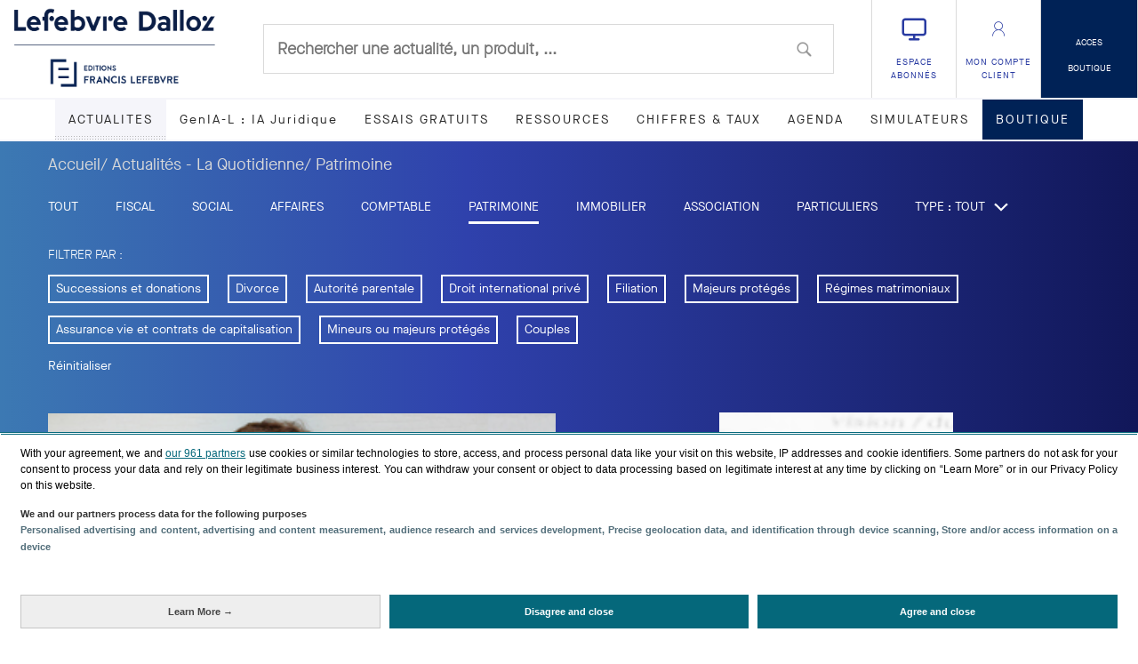

--- FILE ---
content_type: text/html; charset=utf-8
request_url: https://www.efl.fr/actualite/patrimoine/famille
body_size: 166231
content:
<!DOCTYPE html><html xmlns:og="http://ogp.me/ns#" lang="fr" class="desktop portrait"><head>
    <meta charset="utf-8">
    <base href="https://www.efl.fr">
    <meta name="viewport" content="width=device-width, initial-scale=1">
    <link rel="apple-touch-icon" sizes="180x180" href="https://cf.quotidienne-prd.efl.fr/images/icons/apple-touch-icon.png">
    <link rel="icon" type="image/png" sizes="32x32" href="https://cf.quotidienne-prd.efl.fr/images/icons/favicon-32x32.png">
    <link rel="icon" type="image/png" sizes="16x16" href="https://cf.quotidienne-prd.efl.fr/images/icons/favicon-16x16.png">
    <link rel="manifest" href="https://cf.quotidienne-prd.efl.fr/images/icons/site.webmanifest">
    <link rel="mask-icon" href="https://cf.quotidienne-prd.efl.fr/images/icons/safari-pinned-tab.svg" color="#5bbad5">
    <link rel="shortcut icon" href="https://cf.quotidienne-prd.efl.fr/images/icons/favicon.ico">
    <meta name="msapplication-TileColor" content="#ffffff">
    <meta name="msapplication-config" content="/images/icons/browserconfig.xml">
    <meta name="theme-color" content="#ffffff">
    
    
    <meta name="facebook-domain-verification" content="881zeaebh1n663ovat4v7klfognpnb">
    
    
    
  <link href="https://cf.quotidienne-prd.efl.fr/3.a84a87ef4f01b30dc348.css" rel="stylesheet"><link href="https://cf.quotidienne-prd.efl.fr/1.7e281404476804b7dfd3.css" rel="stylesheet"><title>Patrimoine : Les actualités juridiques - Éditions Francis Lefebvre</title><link rel="canonical" href="https://www.efl.fr/actualite/patrimoine/famille"><meta name="description" content="Patrimoine : Toute l'actualité juridique analysée et commentée par les rédactions des Éditions Francis Lefebvre. Soyez les premiers informés."><meta name="robots" content="max-snippet:-1,max-image-preview:large,max-video-preview:-1"><meta property="og:title" content="Patrimoine : Les actualités juridiques - Éditions Francis Lefebvre"><meta property="og:description" content="Patrimoine : Toute l'actualité juridique analysée et commentée par les rédactions des Éditions Francis Lefebvre. Soyez les premiers informés."><meta property="og:url" content="https://www.efl.fr/actualite/patrimoine/famille"><meta property="og:image" content="https://cf.quotidienne-prd.efl.fr/images/Logo_EFL_Horizontal.png"><meta property="og:type" content="website"><meta property="twitter:title" content="Patrimoine : Les actualités juridiques - Éditions Francis Lefebvre"><meta property="twitter:description" content="Patrimoine : Toute l'actualité juridique analysée et commentée par les rédactions des Éditions Francis Lefebvre. Soyez les premiers informés."><meta property="twitter:site" content="@laquotidienne"><meta property="twitter:image" content="https://cf.quotidienne-prd.efl.fr/images/Logo_EFL_Horizontal.png"><meta property="twitter:card" content="summary_large_image"></head>

  <body><style type="text/css" scoped="true" id="didomi-css">#didomi-host .didomi-components-button{background-color:#eee;border:1px solid rgba(34,34,34,.2);color:#555;cursor:pointer;display:block;font-size:16px;font-weight:bold;height:38px;line-height:18px;padding:0 20px;text-align:center}#didomi-host .didomi-components-button:disabled{cursor:auto;opacity:.4}#didomi-host .didomi-components-button:hover{opacity:.7}#didomi-host .didomi-components-button span{background:rgba(0,0,0,0)}#didomi-host .didomi-mobile .didomi-components-button{font-size:14px}#didomi-host .didomi-screen-xsmall .didomi-components-button{padding:0 10px}#didomi-host .didomi-components-radio{display:-webkit-box;display:-webkit-flexbox;display:-ms-flexbox;display:flex;-webkit-box-orient:horizontal;-moz-flex-direction:row;-ms-flex-direction:row;flex-direction:row;-webkit-box-pack:justify;-webkit-flex-pack:justify;-ms-flex-pack:justify;-moz-justify-content:space-between;justify-content:space-between;-webkit-box-align:center;-ms-flex-align:center;-moz-align-items:center;align-items:center}#didomi-host .didomi-components-radio__option{background-color:#fff;border:1px solid #eee;-webkit-box-shadow:1px 1px 0 0 rgba(0,0,0,.1);box-shadow:1px 1px 0 0 rgba(0,0,0,.1);color:#757575;cursor:pointer;font-size:12px;font-weight:bold;height:25px;line-height:12px;margin-right:5px;padding:0 20px;-webkit-transition:background-color .2s,border-color .2s;transition:background-color .2s,border-color .2s;-webkit-transition-timing-function:ease;transition-timing-function:ease}#didomi-host .didomi-components-radio__option:hover{border-color:#757575;color:#757575}#didomi-host .didomi-components-radio__option:last-child{margin-right:0}[dir=rtl] #didomi-host .didomi-components-radio__option:last-child{margin-right:5px}#didomi-host .didomi-components-radio__option:first-child{margin-right:5px}[dir=rtl] #didomi-host .didomi-components-radio__option:first-child{margin-right:0}#didomi-host .didomi-components-radio__option>svg{margin-right:5px}#didomi-host .didomi-components-radio__option span{background:rgba(0,0,0,0)}#didomi-host .didomi-components-radio__option.didomi-components-radio__option--agree{background-color:#3d8548;border:1px solid rgba(0,0,0,.3);color:#fff;padding:0 11.5px}#didomi-host .didomi-components-radio__option.didomi-components-radio__option--agree>svg{vertical-align:middle}#didomi-host .didomi-components-radio__option.didomi-components-radio__option--disagree{background-color:#e60000;border:1px solid rgba(0,0,0,.3);color:#fff;padding:0 13.5px}#didomi-host .didomi-components-radio__option__reporting{-webkit-box-sizing:border-box;box-sizing:border-box}#didomi-host .didomi-components-radio__option__reporting#didomi-radio-option-disagree-to-all{font-size:12px!important}#didomi-host .didomi-components-radio__option__reporting#didomi-radio-option-agree-to-all{font-size:12px!important}#didomi-host .didomi-components-radio__option__accepter{-webkit-box-sizing:border-box;box-sizing:border-box}#didomi-host .didomi-components-accordion{-webkit-box-flex:5;-ms-flex:5;flex:5}#didomi-host .didomi-components-accordion .label-click{cursor:pointer}#didomi-host .didomi-components-accordion .trigger-icon{display:inline-block;font-size:16px;text-align:center;width:15px}#didomi-host .didomi-components-accordion .didomi-content{display:none;font-weight:300;max-height:0;opacity:0;overflow:hidden;text-align:justify;-webkit-transition:all .1s ease-in-out;transition:all .1s ease-in-out;-webkit-transition-property:opacity,max-height,visibility,padding-bottom,-webkit-transform;transition-property:opacity,max-height,visibility,padding-bottom,-webkit-transform;transition-property:opacity,max-height,transform,visibility,padding-bottom;transition-property:opacity,max-height,transform,visibility,padding-bottom,-webkit-transform;visibility:hidden}#didomi-host .didomi-components-accordion .didomi-content.active{display:block;max-height:3000px;opacity:1;overflow:visible;padding-bottom:10px;-webkit-transition-property:opacity,max-height,visibility,-webkit-transform;transition-property:opacity,max-height,visibility,-webkit-transform;transition-property:opacity,max-height,transform,visibility;transition-property:opacity,max-height,transform,visibility,-webkit-transform;visibility:visible}#didomi-host .didomi-components-accordion .didomi-components-accordion-label-container{display:-webkit-box;display:-webkit-flexbox;display:-ms-flexbox;display:flex;-webkit-box-orient:horizontal;-moz-flex-direction:row;-ms-flex-direction:row;flex-direction:row;-webkit-box-pack:justify;-webkit-flex-pack:justify;-ms-flex-pack:justify;-moz-justify-content:space-between;justify-content:space-between;-webkit-box-align:center;-ms-flex-align:center;-moz-align-items:center;align-items:center}#didomi-host .didomi-components-accordion .didomi-components-accordion-label-container .label-click{-webkit-box-flex:2;-ms-flex:2;flex:2}#didomi-host .didomi-mobile .didomi-components-accordion{width:100%;-webkit-box-flex:1;-ms-flex:1 auto;flex:1 auto}#didomi-host .didomi-mobile .didomi-components-accordion .didomi-components-accordion-label-container{display:-webkit-box;display:-webkit-flexbox;display:-ms-flexbox;display:flex;-webkit-box-orient:vertical;-moz-flex-direction:column;-ms-flex-direction:column;flex-direction:column;-webkit-box-pack:start;-webkit-flex-pack:start;-ms-flex-pack:start;-moz-justify-content:flex-start;justify-content:flex-start;-webkit-box-align:start;-ms-flex-align:start;-moz-align-items:flex-start;align-items:flex-start}#didomi-host .lds-ellipsis-container{display:-webkit-box;display:-ms-flexbox;display:flex;-webkit-box-align:center;-ms-flex-align:center;align-items:center;-webkit-box-pack:center;-ms-flex-pack:center;height:100%;justify-content:center}#didomi-host .lds-ellipsis-container .lds-ellipsis{display:inline-block;height:64px;position:relative;width:64px}#didomi-host .lds-ellipsis-container .lds-ellipsis div{-webkit-animation-timing-function:cubic-bezier(0,1,1,0);animation-timing-function:cubic-bezier(0,1,1,0);background:#dcdcdc;border-radius:50%;height:11px;position:absolute;top:27px;width:11px}#didomi-host .lds-ellipsis-container .lds-ellipsis div:first-child{-webkit-animation:lds-ellipsis1 .6s infinite;animation:lds-ellipsis1 .6s infinite;left:6px}#didomi-host .lds-ellipsis-container .lds-ellipsis div:nth-child(2){-webkit-animation:lds-ellipsis2 .6s infinite;animation:lds-ellipsis2 .6s infinite;left:6px}#didomi-host .lds-ellipsis-container .lds-ellipsis div:nth-child(3){-webkit-animation:lds-ellipsis2 .6s infinite;animation:lds-ellipsis2 .6s infinite;left:26px}#didomi-host .lds-ellipsis-container .lds-ellipsis div:nth-child(4){-webkit-animation:lds-ellipsis3 .6s infinite;animation:lds-ellipsis3 .6s infinite;left:45px}@-webkit-keyframes lds-ellipsis1{0%{-webkit-transform:scale(0);transform:scale(0)}to{-webkit-transform:scale(1);transform:scale(1)}}@keyframes lds-ellipsis1{0%{-webkit-transform:scale(0);transform:scale(0)}to{-webkit-transform:scale(1);transform:scale(1)}}@-webkit-keyframes lds-ellipsis3{0%{-webkit-transform:scale(1);transform:scale(1)}to{-webkit-transform:scale(0);transform:scale(0)}}@keyframes lds-ellipsis3{0%{-webkit-transform:scale(1);transform:scale(1)}to{-webkit-transform:scale(0);transform:scale(0)}}@-webkit-keyframes lds-ellipsis2{0%{-webkit-transform:translate(0);transform:translate(0)}to{-webkit-transform:translate(19px);transform:translate(19px)}}@keyframes lds-ellipsis2{0%{-webkit-transform:translate(0);transform:translate(0)}to{-webkit-transform:translate(19px);transform:translate(19px)}}#didomi-host .didomi-components-skip-link{display:block;left:-100px;margin-bottom:16px;position:fixed;top:-100px}#didomi-host .didomi-components-skip-link:focus{left:0;position:relative;top:0}#didomi-host .didomi-popup-backdrop{background-color:rgba(255,255,255,.8);display:-webkit-box;display:-webkit-flexbox;display:-ms-flexbox;display:flex;height:100%;left:0;overflow:auto;position:fixed;top:0;width:100%;z-index:2147483642;-webkit-box-orient:horizontal;-moz-flex-direction:row;-ms-flex-direction:row;flex-direction:row;-webkit-box-align:start;-ms-flex-align:start;align-items:flex-start}[dir=rtl] #didomi-host .didomi-popup-backdrop{overflow-x:hidden;overflow-y:auto}#didomi-host .didomi-exterior-border{border-radius:5px;border-style:solid;border-width:1px;margin:auto;padding:1px}#didomi-host .didomi-popup-container{background-color:#fff;border-radius:3px;border-style:solid;border-width:1px;max-width:650px;opacity:1;width:100%;-webkit-overflow-scrolling:touch}#didomi-host .didomi-popup-header{display:-webkit-box;display:-webkit-flexbox;display:-ms-flexbox;display:flex;-webkit-box-orient:horizontal;-moz-flex-direction:row;-ms-flex-direction:row;flex-direction:row;-webkit-box-pack:justify;-webkit-flex-pack:justify;-ms-flex-pack:justify;-moz-justify-content:space-between;justify-content:space-between;-webkit-box-align:center;-ms-flex-align:center;-moz-align-items:center;align-items:center;font-family:Arial;font-weight:bold;padding:30px 20px 0}#didomi-host .didomi-popup-body{display:-webkit-box;display:-webkit-flexbox;display:-ms-flexbox;display:flex;-webkit-box-orient:vertical;-moz-flex-direction:column;-ms-flex-direction:column;flex-direction:column;padding:30px 20px}#didomi-host .didomi-popup-body .didomi-popup-body-section{margin-bottom:22px}#didomi-host .didomi-popup-body .didomi-popup-body-section:last-child{margin-bottom:0}#didomi-host .didomi-popup-footer{display:-webkit-box;display:-webkit-flexbox;display:-ms-flexbox;display:flex;-webkit-box-orient:horizontal;-moz-flex-direction:row;-ms-flex-direction:row;flex-direction:row;-webkit-box-pack:justify;-webkit-flex-pack:justify;-ms-flex-pack:justify;-moz-justify-content:space-between;justify-content:space-between;-webkit-box-align:center;-ms-flex-align:center;-moz-align-items:center;align-items:center;background-color:#fff;min-height:58px}#didomi-host .didomi-popup-footer .didomi-popup-actions{display:-webkit-box;display:-webkit-flexbox;display:-ms-flexbox;display:flex;-webkit-box-orient:horizontal;-moz-flex-direction:row;-ms-flex-direction:row;flex-direction:row;-webkit-box-pack:end;-webkit-flex-pack:end;-ms-flex-pack:end;-moz-justify-content:flex-end;justify-content:flex-end;-webkit-box-align:center;-ms-flex-align:center;-moz-align-items:center;align-items:center}#didomi-host .didomi-popup-footer .didomi-popup-actions button,#didomi-host .didomi-popup-footer .didomi-popup-actions div{margin-right:10px}[dir=rtl] #didomi-host .didomi-popup-footer .didomi-popup-actions button,[dir=rtl] #didomi-host .didomi-popup-footer .didomi-popup-actions div{margin-left:10px;margin-right:0}#didomi-host .didomi-popup-close{color:#000;font-family:Arial;font-size:30px;font-weight:500;line-height:30px;opacity:.5;text-shadow:0 1px 0 #fff;-webkit-transition:.5s;transition:.5s}#didomi-host .didomi-popup-close:hover{opacity:.7}#didomi-host .didomi-mobile .didomi-popup{height:100%;max-width:none;width:100%}body.didomi-popup-open{overflow:hidden!important}body.didomi-popup-open-ios{position:fixed;width:100%}#didomi-host .didomi-notice-data-processing-container{font-size:12px;line-height:160%;padding-top:15px;text-align:justify}#didomi-host .didomi-notice-data-processing-container .didomi-notice-data-processing-title{color:#333;display:block;font-weight:bold}#didomi-host .didomi-notice-data-processing-container .didomi-notice-data-processing-list{color:#526e7a;font-weight:bold}#didomi-host .didomi-notice-data-processing-container .didomi-notice-data-processing-list .didomi-notice-data-processing-item{padding-top:5px}#didomi-host .didomi-notice-data-processing-container .didomi-notice-data-processing-list .didomi-notice-data-processing-item div{display:inline-block}#didomi-host .didomi-notice-data-processing-container p{font-size:12px}#didomi-host .didomi-mobile .didomi-notice-data-processing-container .didomi-notice-data-processing-title{font-size:11px;line-height:160%}#didomi-host .didomi-mobile .didomi-notice-data-processing-container .didomi-notice-data-processing-list{font-size:11px;line-height:160%}#didomi-host .didomi-gpc-label{background:#fff;border:1px solid #3f8964;border-radius:40px;display:inline-block;height:27.93px;width:369.7px}#didomi-host .didomi-gpc-label .left-container{background:#3f8964;border-radius:30px 0 0 30px;display:inline-block;height:27.93px;width:173.7px}#didomi-host .didomi-gpc-label .left-container .gpc-image{background-image:url(https://sdk.privacy-center.org/sdk/b01b80ea4ecf59667ad8660f05a692db5cbbc3cc/legacy/images/cb5b80c89a9fda353482-gpc.large.png);background-size:cover;display:inline-block;height:15.93px;margin:5px 0 0 10px;width:153.7px}#didomi-host .didomi-gpc-label .right-container{display:inline-block;height:27.93px;width:181px}#didomi-host .didomi-gpc-label .right-container .gpc-title{color:#3f8964;display:inline-block;font-family:"Arial";font-size:12px;font-style:italic;font-weight:700;height:27.93px;left:5px;line-height:27.93px;position:relative;top:-4px;width:161px}#didomi-host .didomi-gpc-label .right-container .gpc-icon{background-image:url(https://sdk.privacy-center.org/sdk/b01b80ea4ecf59667ad8660f05a692db5cbbc3cc/legacy/images/d8d7828e2df9a281bd96-gpc.icon.large.png);background-size:cover;display:inline-block;height:15px;left:12px;position:relative;width:15px}#didomi-host .didomi-mobile .didomi-gpc-label{background:#fff;border:.859518px solid #3f8964;border-radius:34.3807px;display:inline-block;height:24px;width:318.38px}#didomi-host .didomi-mobile .didomi-gpc-label .left-container{background:#3f8964;border-radius:25.7855px 0 0 25.7855px;display:inline-block;height:24px;width:149.3px}#didomi-host .didomi-mobile .didomi-gpc-label .left-container .gpc-image{background-image:url(https://sdk.privacy-center.org/sdk/b01b80ea4ecf59667ad8660f05a692db5cbbc3cc/legacy/images/6d53c29e73450d19e18a-gpc.medium.png);background-size:cover;display:inline-block;height:13.69px;margin:5px 0 0 10px;width:132.11px}#didomi-host .didomi-mobile .didomi-gpc-label .right-container{display:inline-block;height:15px;width:156.19px}#didomi-host .didomi-mobile .didomi-gpc-label .right-container .gpc-title{color:#3f8964;display:inline-block;font-family:"Arial";font-size:10.3142px;font-style:italic;font-weight:700;height:15px;left:5px;line-height:15px;position:relative;top:-4px;width:139px}#didomi-host .didomi-mobile .didomi-gpc-label .right-container .gpc-icon{background-image:url(https://sdk.privacy-center.org/sdk/b01b80ea4ecf59667ad8660f05a692db5cbbc3cc/legacy/images/2059cb26072bf78c2af3-gpc.icon.medium.png);background-size:cover;display:inline-block;height:12.89px;left:12px;position:relative;width:12.89px}#didomi-host .didomi-screen-xsmall .didomi-gpc-label{background:#fff;border:.632445px solid #3f8964;border-radius:25.2978px;display:inline-block;height:17.66px;width:233.99px}#didomi-host .didomi-screen-xsmall .didomi-gpc-label .left-container{background:#3f8964;border-radius:18.9734px 0 0 18.9734px;display:inline-block;height:17.66px;width:109.86px}#didomi-host .didomi-screen-xsmall .didomi-gpc-label .left-container .gpc-image{background-image:url(https://sdk.privacy-center.org/sdk/b01b80ea4ecf59667ad8660f05a692db5cbbc3cc/legacy/images/73e53fb633306e475eef-gpc.small.png);background-size:cover;display:inline-block;height:10.07px;margin:3px 0 0 6px;width:97.21px}#didomi-host .didomi-screen-xsmall .didomi-gpc-label .right-container{display:inline-block;height:11px;width:114.65px}#didomi-host .didomi-screen-xsmall .didomi-gpc-label .right-container .gpc-title{color:#3f8964;display:inline-block;font-family:"Arial";font-size:7.58934px;font-style:italic;font-weight:700;height:11px;left:5px;line-height:11px;position:relative;top:-2px;width:102px}#didomi-host .didomi-screen-xsmall .didomi-gpc-label .right-container .gpc-icon{background-image:url(https://sdk.privacy-center.org/sdk/b01b80ea4ecf59667ad8660f05a692db5cbbc3cc/legacy/images/178a6780e8762f4b120b-gpc.icon.small.png);background-size:cover;display:inline-block;height:9.49px;left:9px;position:relative;width:9.49px}#didomi-host .didomi-vendors-iab-label{background:#fff;border-radius:2px;color:#757575;display:inline-block;font-size:10px;font-weight:800;line-height:100%;margin-left:5px;padding:1px 4px}[dir=rtl] #didomi-host .didomi-vendors-iab-label{margin-left:0;margin-right:5px}#didomi-host .didomi-switch{display:inline-block;height:28px;position:relative;width:56px}#didomi-host .didomi-switch input{height:100%;opacity:0;width:100%}#didomi-host .didomi-slider{background-color:#fff;border:1px solid #e60000;border-radius:24px;bottom:0;cursor:pointer;left:0;position:absolute;right:0;top:0;-webkit-transition:.4s;transition:.4s}#didomi-host .didomi-slider:before{background-image:url(https://sdk.privacy-center.org/sdk/b01b80ea4ecf59667ad8660f05a692db5cbbc3cc/legacy/images/b76a404a9fedcf3f2c2f-toggle-cross.svg);background-size:cover;border-radius:50%;bottom:3px;content:"";height:20px;left:5px;position:absolute;-webkit-transition:.4s;transition:.4s;width:20px}#didomi-host input:checked+.didomi-slider{border:1px solid #3d8548;border-radius:24px}#didomi-host input:focus+.didomi-slider{-webkit-box-shadow:0 0 1px #2196f3;box-shadow:0 0 1px #2196f3;outline:1px auto #4d90fe}#didomi-host input:checked+.didomi-slider:before{background-image:url(https://sdk.privacy-center.org/sdk/b01b80ea4ecf59667ad8660f05a692db5cbbc3cc/legacy/images/0b30234b8ef077d3d0a4-toggle-check.svg);background-size:cover;-webkit-transform:translateX(23px);transform:translateX(23px)}#didomi-host .didomi-components-explanation-text{background:#f4f4f4;border-radius:7px;font-size:12px;line-height:160%;margin-bottom:32px;padding:7px 12px}.didomi-see-more-button{background:none;border:none;cursor:pointer;display:inline;font-size:inherit;margin:0;padding:0;text-decoration:underline}@namespace svg "http://www.w3.org/2000/svg";#didomi-host{all:initial;-ms-overflow-style:auto;-moz-appearance:none;-moz-binding:none;-moz-border-bottom-colors:none;-moz-border-left-colors:none;-moz-border-right-colors:none;-moz-border-top-colors:none;-moz-context-properties:none;-moz-float-edge:content-box;-moz-force-broken-image-icon:0;-moz-image-region:auto;-moz-orient:inline;-moz-outline-radius-bottomleft:0;-moz-outline-radius-bottomright:0;-moz-outline-radius-topleft:0;-moz-outline-radius-topright:0;-moz-stack-sizing:stretch-to-fit;-moz-text-blink:none;-moz-user-focus:none;-moz-user-input:auto;-moz-user-modify:read-only;-moz-window-shadow:default;-webkit-border-before-color:currentcolor;-webkit-border-before-style:none;-webkit-border-before-width:medium;-webkit-box-reflect:none;-webkit-mask-attachment:scroll;-webkit-mask-clip:border;-webkit-mask-image:none;-webkit-mask-origin:padding;-webkit-mask-position:0 0;-webkit-mask-position-x:0;-webkit-mask-position-y:0;-webkit-mask-repeat:repeat;-webkit-mask-repeat-x:repeat;-webkit-mask-repeat-y:repeat;-webkit-tap-highlight-color:rgba(0,0,0,0);-webkit-text-stroke-color:currentcolor;-webkit-text-stroke-width:0;-webkit-touch-callout:default;-ms-flex-line-pack:stretch;align-content:stretch;-webkit-box-align:stretch;-ms-flex-align:stretch;align-items:stretch;align-self:auto;-webkit-animation-delay:0s;animation-delay:0s;-webkit-animation-direction:normal;animation-direction:normal;-webkit-animation-duration:0s;animation-duration:0s;-webkit-animation-fill-mode:none;animation-fill-mode:none;-webkit-animation-iteration-count:1;animation-iteration-count:1;-webkit-animation-name:none;animation-name:none;-webkit-animation-play-state:running;animation-play-state:running;-webkit-animation-timing-function:ease;animation-timing-function:ease;azimuth:center;-webkit-backface-visibility:visible;backface-visibility:visible;background-attachment:scroll;background-blend-mode:normal;background-clip:border-box;background-color:rgba(0,0,0,0);background-image:none;background-origin:padding-box;background-position:0 0;background-repeat:repeat;background-size:auto auto;block-size:auto;border-block-end-color:currentcolor;border-block-end-style:none;border-block-end-width:medium;border-block-start-color:currentcolor;border-block-start-style:none;border-block-start-width:medium;border-bottom-left-radius:0;border-bottom-right-radius:0;border-collapse:separate;border-image-outset:0s;border-image-repeat:stretch;border-image-slice:100%;border-image-source:none;border-image-width:1;border-inline-end-color:currentcolor;border-inline-end-style:none;border-inline-end-width:medium;border-inline-start-color:currentcolor;border-inline-start-style:none;border-inline-start-width:medium;border:none;border-spacing:0;border-top-left-radius:0;border-top-right-radius:0;bottom:auto;box-align:stretch;-webkit-box-decoration-break:slice;box-decoration-break:slice;box-direction:normal;box-flex:0;box-flex-group:1;box-lines:single;box-ordinal-group:1;box-orient:initial;box-pack:start;-webkit-box-shadow:none;box-shadow:none;-webkit-box-sizing:content-box;box-sizing:content-box;-webkit-column-break-after:auto;-moz-column-break-after:auto;break-after:auto;-webkit-column-break-before:auto;-moz-column-break-before:auto;break-before:auto;-webkit-column-break-inside:auto;-moz-column-break-inside:auto;break-inside:auto;caption-side:top;caret-color:auto;clear:none;clip:auto;-webkit-clip-path:none;clip-path:none;color:initial;-webkit-column-count:auto;-moz-column-count:auto;-webkit-column-fill:balance;-moz-column-fill:balance;column-fill:balance;-webkit-column-gap:normal;-moz-column-gap:normal;column-gap:normal;-webkit-column-rule-color:currentcolor;-moz-column-rule-color:currentcolor;column-rule-color:currentcolor;-webkit-column-rule-style:none;-moz-column-rule-style:none;column-rule-style:none;-webkit-column-rule-width:medium;-moz-column-rule-width:medium;column-rule-width:medium;-webkit-column-span:none;-moz-column-span:none;column-span:none;-webkit-column-width:auto;-moz-column-width:auto;columns:auto;content:normal;counter-increment:none;counter-reset:none;cursor:auto;empty-cells:show;-webkit-filter:none;filter:none;-ms-flex-preferred-size:auto;flex-basis:auto;-webkit-box-orient:horizontal;-webkit-box-direction:normal;-ms-flex-direction:row;flex-direction:row;-webkit-box-flex:0;-ms-flex-positive:0;flex-grow:0;-ms-flex-negative:1;flex-shrink:1;-ms-flex-wrap:nowrap;flex-wrap:nowrap;float:none;font-family:initial;-webkit-font-feature-settings:normal;font-feature-settings:normal;-webkit-font-kerning:auto;font-kerning:auto;-webkit-font-language-override:normal;font-language-override:normal;font-size:medium;font-size-adjust:none;font-stretch:normal;font-style:normal;font-synthesis:weight style;font-variant:normal;font-variant-alternates:normal;font-variant-caps:normal;font-variant-east-asian:normal;-webkit-font-variant-ligatures:normal;font-variant-ligatures:normal;font-variant-numeric:normal;font-variant-position:normal;font-weight:normal;grid-auto-columns:auto;grid-auto-flow:row;grid-auto-rows:auto;grid-column-end:auto;grid-column-gap:0;grid-column-start:auto;grid-row-end:auto;grid-row-gap:0;grid-row-start:auto;grid-template-areas:none;grid-template-columns:none;grid-template-rows:none;height:auto;-webkit-hyphens:manual;-ms-hyphens:manual;hyphens:manual;image-orientation:0deg;image-rendering:auto;image-resolution:1dppx;ime-mode:auto;inline-size:auto;isolation:auto;-webkit-box-pack:start;-ms-flex-pack:start;justify-content:flex-start;left:auto;letter-spacing:normal;line-break:auto;line-height:normal;list-style-image:none;list-style-position:outside;list-style-type:disc;-webkit-margin-after:0;margin-block-end:0;-webkit-margin-before:0;margin-block-start:0;-webkit-margin-end:0;margin-inline-end:0;-webkit-margin-start:0;margin-inline-start:0;margin:0;marker-offset:auto;-webkit-mask-clip:border-box;mask-clip:border-box;-webkit-mask-composite:source-over;mask-composite:add;mask-image:none;mask-mode:match-source;-webkit-mask-origin:border-box;mask-origin:border-box;mask-position:0 0;mask-repeat:repeat;-webkit-mask-size:auto;mask-size:auto;mask-type:luminance;max-height:none;max-width:none;min-block-size:0;min-height:0;min-inline-size:0;min-width:0;mix-blend-mode:normal;-o-object-fit:fill;object-fit:fill;-o-object-position:50% 50%;object-position:50% 50%;offset-block-end:auto;offset-block-start:auto;offset-inline-end:auto;offset-inline-start:auto;opacity:1;-webkit-box-ordinal-group:1;-ms-flex-order:0;order:0;orphans:2;outline-color:initial;outline-offset:0;outline-style:none;outline-width:medium;overflow:visible;overflow-clip-box:padding-box;overflow-wrap:normal;overflow-x:visible;overflow-y:visible;-webkit-padding-after:0;padding-block-end:0;-webkit-padding-before:0;padding-block-start:0;-webkit-padding-end:0;padding-inline-end:0;-webkit-padding-start:0;padding-inline-start:0;padding:0;page-break-after:auto;page-break-before:auto;page-break-inside:auto;-webkit-perspective:none;perspective:none;-webkit-perspective-origin:50% 50%;perspective-origin:50% 50%;pointer-events:auto;position:static;quotes:initial;resize:none;right:auto;ruby-align:space-around;ruby-merge:separate;ruby-position:over;scroll-behavior:auto;-webkit-scroll-snap-coordinate:none;-ms-scroll-snap-coordinate:none;scroll-snap-coordinate:none;-webkit-scroll-snap-destination:0 0;-ms-scroll-snap-destination:0 0;scroll-snap-destination:0 0;-webkit-scroll-snap-points-x:none;-ms-scroll-snap-points-x:none;scroll-snap-points-x:none;-webkit-scroll-snap-points-y:none;-ms-scroll-snap-points-y:none;scroll-snap-points-y:none;-webkit-scroll-snap-type:none;-ms-scroll-snap-type:none;scroll-snap-type:none;scroll-snap-type-x:none;scroll-snap-type-y:none;-webkit-shape-image-threshold:0;shape-image-threshold:0;-webkit-shape-margin:0;shape-margin:0;-webkit-shape-outside:none;shape-outside:none;-moz-tab-size:8;-o-tab-size:8;tab-size:8;table-layout:auto;text-align:initial;-moz-text-align-last:auto;text-align-last:auto;text-combine-upright:none;-webkit-text-decoration-color:currentcolor;text-decoration-color:currentcolor;-webkit-text-decoration-line:none;text-decoration-line:none;-webkit-text-decoration-style:solid;text-decoration-style:solid;-webkit-text-emphasis-color:currentcolor;text-emphasis-color:currentcolor;-webkit-text-emphasis-position:over;text-emphasis-position:over right;-webkit-text-emphasis-style:none;text-emphasis-style:none;text-indent:0;text-justify:auto;-webkit-text-orientation:mixed;text-orientation:mixed;text-overflow:clip;text-rendering:auto;text-shadow:none;text-transform:none;text-underline-position:auto;top:auto;-ms-touch-action:auto;touch-action:auto;-webkit-transform:none;transform:none;transform-box:border-box;-webkit-transform-origin:50% 50% 0;transform-origin:50% 50% 0;-webkit-transform-style:flat;transform-style:flat;-webkit-transition-delay:0s;transition-delay:0s;-webkit-transition-duration:0s;transition-duration:0s;-webkit-transition-property:all;transition-property:all;-webkit-transition-timing-function:ease;transition-timing-function:ease;-webkit-user-select:auto;-moz-user-select:auto;-ms-user-select:auto;user-select:auto;vertical-align:baseline;visibility:visible;white-space:normal;widows:2;width:auto;will-change:auto;word-break:normal;word-spacing:normal;word-wrap:normal;-webkit-appearance:none;-ms-appearance:none;appearance:none;-webkit-writing-mode:horizontal-tb;-ms-writing-mode:lr-tb;writing-mode:horizontal-tb;z-index:auto}#didomi-host :not(svg|*){all:unset;-webkit-text-fill-color:initial}#didomi-host button{line-height:normal}#didomi-host button span{background:initial;height:auto;padding:0}#didomi-host{display:block;font-size:15px;height:0;line-height:160%;text-rendering:optimizeLegibility;width:0;-webkit-font-smoothing:antialiased}#didomi-host .pad{padding:16px}#didomi-host .pad-xxl{padding:56px}#didomi-host .pad-xl{padding:48px}#didomi-host .pad-lg{padding:32px}#didomi-host .pad-md{padding:24px}#didomi-host .pad-sm{padding:8px}#didomi-host .pad-xs{padding:4px}#didomi-host .pad-none{padding:0}#didomi-host .pad-bottom{padding-bottom:16px}#didomi-host .pad-bottom-xxl{padding-bottom:56px}#didomi-host .pad-bottom-xl{padding-bottom:48px}#didomi-host .pad-bottom-lg{padding-bottom:32px}#didomi-host .pad-bottom-md{padding-bottom:24px}#didomi-host .pad-bottom-sm{padding-bottom:8px}#didomi-host .pad-bottom-xs{padding-bottom:4px}#didomi-host .pad-bottom-none{padding-bottom:0}#didomi-host .pad-top{padding-top:16px}#didomi-host .pad-top-xxl{padding-top:56px}#didomi-host .pad-top-xl{padding-top:48px}#didomi-host .pad-top-lg{padding-top:32px}#didomi-host .pad-top-md{padding-top:24px}#didomi-host .pad-top-sm{padding-top:8px}#didomi-host .pad-top-xs{padding-top:4px}#didomi-host .pad-top-none{padding-top:0}#didomi-host .pad-left{padding-left:16px}#didomi-host .pad-left-xxl{padding-left:56px}#didomi-host .pad-left-xl{padding-left:48px}#didomi-host .pad-left-lg{padding-left:32px}#didomi-host .pad-left-md{padding-left:24px}#didomi-host .pad-left-sm{padding-left:8px}#didomi-host .pad-left-xs{padding-left:4px}#didomi-host .pad-left-none{padding-left:0}#didomi-host .pad-right{padding-right:16px}#didomi-host .pad-right-xxl{padding-right:56px}#didomi-host .pad-right-xl{padding-right:48px}#didomi-host .pad-right-lg{padding-right:32px}#didomi-host .pad-right-md{padding-right:24px}#didomi-host .pad-right-sm{padding-right:8px}#didomi-host .pad-right-xs{padding-right:4px}#didomi-host .pad-right-none{padding-right:0}#didomi-host .pull-xxl{margin:-56px}#didomi-host .pull-xl{margin:-48px}#didomi-host .pull-lg{margin:-32px}#didomi-host .pull-md{margin:-24px}#didomi-host .pull{margin:-16px}#didomi-host .pull-sm{margin:-8px}#didomi-host .pull-xs{margin:-4px}#didomi-host .pull-none{margin:0}#didomi-host .pull-bottom-xxl{margin-bottom:-56px}#didomi-host .pull-bottom-xl{margin-bottom:-48px}#didomi-host .pull-bottom-lg{margin-bottom:-32px}#didomi-host .pull-bottom-md{margin-bottom:-24px}#didomi-host .pull-bottom{margin-bottom:-16px}#didomi-host .pull-bottom-sm{margin-bottom:-8px}#didomi-host .pull-bottom-xs{margin-bottom:-4px}#didomi-host .pull-bottom-none{margin-bottom:0}#didomi-host .pull-top-xxl{margin-top:-56px}#didomi-host .pull-top-xl{margin-top:-48px}#didomi-host .pull-top-lg{margin-top:-32px}#didomi-host .pull-top-md{margin-top:-24px}#didomi-host .pull-top{margin-top:-16px}#didomi-host .pull-top-sm{margin-top:-8px}#didomi-host .pull-top-xs{margin-top:-4px}#didomi-host .pull-top-none{margin-top:0}#didomi-host .pull-left-xxl{margin-left:-56px}#didomi-host .pull-left-xl{margin-left:-48px}#didomi-host .pull-left-lg{margin-left:-32px}#didomi-host .pull-left-md{margin-left:-24px}#didomi-host .pull-left{margin-left:-16px}#didomi-host .pull-left-sm{margin-left:-8px}#didomi-host .pull-left-xs{margin-left:-4px}#didomi-host .pull-left-none{margin-left:0}#didomi-host .pull-right-xxl{margin-right:-56px}#didomi-host .pull-right-xl{margin-right:-48px}#didomi-host .pull-right-lg{margin-right:-32px}#didomi-host .pull-right-md{margin-right:-24px}#didomi-host .pull-right{margin-right:-16px}#didomi-host .pull-right-sm{margin-right:-8px}#didomi-host .pull-right-xs{margin-right:-4px}#didomi-host .pull-right-none{margin-right:0}#didomi-host .push{margin:16px}#didomi-host .push-xxl{margin:56px}#didomi-host .push-xl{margin:48px}#didomi-host .push-lg{margin:32px}#didomi-host .push-md{margin:24px}#didomi-host .push-sm{margin:8px}#didomi-host .push-xs{margin:4px}#didomi-host .push-none{margin:0}#didomi-host .push-bottom{margin-bottom:16px}#didomi-host .push-bottom-xxl{margin-bottom:56px}#didomi-host .push-bottom-xl{margin-bottom:48px}#didomi-host .push-bottom-lg{margin-bottom:32px}#didomi-host .push-bottom-md{margin-bottom:24px}#didomi-host .push-bottom-sm{margin-bottom:8px}#didomi-host .push-bottom-xs{margin-bottom:4px}#didomi-host .push-bottom-none{margin-bottom:0}#didomi-host .push-top{margin-top:16px}#didomi-host .push-top-xxl{margin-top:56px}#didomi-host .push-top-xl{margin-top:48px}#didomi-host .push-top-lg{margin-top:32px}#didomi-host .push-top-md{margin-top:24px}#didomi-host .push-top-sm{margin-top:8px}#didomi-host .push-top-xs{margin-top:4px}#didomi-host .push-top-none{margin-top:0}#didomi-host .push-left{margin-left:16px}#didomi-host .push-left-xxl{margin-left:56px}#didomi-host .push-left-xl{margin-left:48px}#didomi-host .push-left-lg{margin-left:32px}#didomi-host .push-left-md{margin-left:24px}#didomi-host .push-left-sm{margin-left:8px}#didomi-host .push-left-xs{margin-left:4px}#didomi-host .push-left-none{margin-left:0}#didomi-host .push-right{margin-right:16px}#didomi-host .push-right-xxl{margin-right:56px}#didomi-host .push-right-xl{margin-right:48px}#didomi-host .push-right-lg{margin-right:32px}#didomi-host .push-right-md{margin-right:24px}#didomi-host .push-right-sm{margin-right:8px}#didomi-host .push-right-xs{margin-right:4px}#didomi-host .push-right-none{margin-right:0}#didomi-host a,#didomi-host p,#didomi-host span{color:inherit;font-size:inherit;font-weight:inherit;line-height:inherit;text-rendering:optimizeLegibility;-webkit-font-smoothing:antialiased}#didomi-host .didomi-icon{vertical-align:middle}#didomi-host .didomi-logo-icon{margin-left:10px}#didomi-host div{-webkit-box-sizing:border-box;box-sizing:border-box;display:block;max-width:100%}#didomi-host p{display:block;margin-bottom:16px}#didomi-host .p-title{display:block;font-size:1.1em;font-weight:bold;letter-spacing:.005em}#didomi-host ul{display:block;margin-bottom:16px}#didomi-host li{display:list-item;margin-left:20px}#didomi-host ol{display:block;list-style-type:decimal;margin-bottom:16px}#didomi-host table{border-collapse:separate;border-spacing:2px;-webkit-box-sizing:border-box;box-sizing:border-box;display:table;max-width:100%;width:100%}#didomi-host table tbody,#didomi-host table thead{display:table-header-group}#didomi-host table tr{display:table-row}#didomi-host table td,#didomi-host table th{display:table-cell}#didomi-host a{cursor:pointer}#didomi-host a.didomi-no-link-style{color:#000;text-decoration:none}#didomi-host style{display:none}#didomi-host .text-bold{font-weight:bold}#didomi-host h1{display:block;font-size:2em;font-weight:bold;margin-bottom:16px}#didomi-host h2{display:block;font-size:1.5em;font-weight:bold;margin-bottom:16px}#didomi-host h3{display:block;font-size:1.17em;font-weight:bold;margin-bottom:16px}#didomi-host h4{display:block;font-weight:bold;margin-bottom:16px}#didomi-host h5{display:block;font-size:.83em;font-weight:bold;margin-bottom:16px}#didomi-host h6{display:block;font-size:.67em;font-weight:bold;margin-bottom:16px}#didomi-host b,#didomi-host strong{font-weight:bold}#didomi-host cite,#didomi-host dfn,#didomi-host em,#didomi-host i,#didomi-host var{font-style:italic}#didomi-host ins,#didomi-host u{text-decoration:underline}#didomi-host del,#didomi-host s,#didomi-host strike{text-decoration:line-through}#didomi-host sub{font-size:smaller;line-height:normal;vertical-align:sub}#didomi-host sup{font-size:smaller;line-height:normal;vertical-align:super}#didomi-host nobr{white-space:nowrap}#didomi-host hr{border:1px inset;-webkit-box-sizing:content-box;box-sizing:content-box;color:gray;display:block;margin:16px 0}#didomi-host :focus{outline:1px auto #4d90fe}#didomi-host li[title] span{border-bottom:1px dashed #000;cursor:help}#didomi-host span[title]{border-bottom:1px dashed #000;cursor:help}#didomi-host .hbb-safe-area{background-color:rgba(0,0,0,.5);height:648px;left:128px;position:absolute;top:36px;width:1024px}#didomi-host .didomi-popup-container{position:relative}#didomi-host [dataTooltip]{border-bottom:1px dashed #000;cursor:help;width:-webkit-fit-content;width:-moz-fit-content;width:fit-content}#didomi-host [dataTooltip]:focus{border-radius:2px;outline:2px solid #2fabd5!important;outline-offset:2px}[dir=rtl] #didomi-host [dataTooltip]:after{text-align:right}#didomi-host [dataTooltip]:focus:after{background-color:#f0f5ff;border-radius:8px;content:attr(dataTooltip);display:block;font-size:12px;left:0;line-height:18px;margin:0 20px;min-height:-webkit-fit-content;min-height:-moz-fit-content;min-height:fit-content;min-width:-webkit-fit-content;min-width:-moz-fit-content;min-width:fit-content;overflow-y:auto!important;padding:16px;position:absolute;text-align:left;white-space:pre-line;z-index:1}#didomi-host .didomi-consent-popup-categories [dataTooltip],#didomi-host .didomi-consent-popup-vendor__description [dataTooltip],#didomi-host .didomi-vendor-storage-disclosures [dataTooltip]{position:static}#didomi-host .didomi-consent-popup-categories [dataTooltip]:focus:after,#didomi-host .didomi-consent-popup-vendor__description [dataTooltip]:focus:after,#didomi-host .didomi-vendor-storage-disclosures [dataTooltip]:focus:after{position:static}#didomi-host .sr-only{border:0!important;clip:rect(1px,1px,1px,1px)!important;-webkit-clip-path:inset(50%)!important;clip-path:inset(50%)!important;height:1px!important;margin:-1px!important;overflow:hidden!important;padding:0!important;position:fixed!important;white-space:nowrap!important;width:1px!important}#didomi-host .hidetooltip.hidetooltip.hidetooltip+[role=tooltip],#didomi-host [role=tooltip]{position:fixed;visibility:hidden}#didomi-host .didomi-vendor-purpose-description{background:#f8f8f8;border-radius:4px;display:-webkit-box;display:-ms-flexbox;display:flex;margin:10px;padding:8px 16px;-webkit-box-orient:vertical;-webkit-box-direction:normal;-ms-flex-direction:column;flex-direction:column;-webkit-box-align:start;-ms-flex-align:start;align-items:flex-start;gap:10px;-ms-flex-item-align:stretch;align-self:stretch}#didomi-host .didomi-vendor-purpose-description.tcfv_2_2{font-size:12px}#didomi-host #buttons #didomi-notice-learn-more-button>span{white-space:normal}#didomi-host .didomi-vendors-count-view-vendors-list-link{cursor:pointer;display:-webkit-box;display:-ms-flexbox;display:flex;height:25px;-webkit-box-pack:center;-ms-flex-pack:center;justify-content:center;-webkit-box-align:center;-ms-flex-align:center;align-items:center;background:#fff;border:1px solid #ebebeb;color:#6a6a6a;font-size:12px;font-weight:700;gap:7px;line-height:17px;margin-left:10px;padding:5px 15px}#didomi-host #didomi-notice{background-color:#fff}#didomi-host #didomi-notice p{margin:0}#didomi-host #didomi-notice.didomi-regular-notice{font-size:13px;line-height:1.5em;position:fixed;z-index:2147483640}#didomi-host #didomi-notice.didomi-regular-notice.didomi-regular-notice-with-data-processing .didomi-notice-text{margin-right:40px}#didomi-host #didomi-notice.didomi-regular-notice a{color:inherit;text-decoration:underline}#didomi-host #didomi-notice.didomi-regular-notice .didomi-notice-view-partners-link,#didomi-host #didomi-notice.didomi-regular-notice .didomi-notice-view-partners-link-in-text{text-decoration:underline}#didomi-host #didomi-notice.didomi-regular-notice .didomi-buttons-with-x-button{margin-top:36px}#didomi-host #didomi-notice.didomi-regular-notice.shape-box{display:-webkit-box;display:-webkit-flexbox;display:-ms-flexbox;display:flex;-webkit-box-orient:vertical;-moz-flex-direction:column;-ms-flex-direction:column;flex-direction:column;-webkit-box-pack:justify;-webkit-flex-pack:justify;-ms-flex-pack:justify;-moz-justify-content:space-between;justify-content:space-between;max-width:310px;padding:32px}#didomi-host #didomi-notice.didomi-regular-notice.shape-box #buttons{margin-top:20px}#didomi-host #didomi-notice.didomi-regular-notice.shape-box #buttons.single{width:100%}#didomi-host #didomi-notice.didomi-regular-notice.shape-box #buttons.single button{width:100%}#didomi-host #didomi-notice.didomi-regular-notice.shape-box #buttons.multiple{width:100%}#didomi-host #didomi-notice.didomi-regular-notice.shape-box #buttons.multiple button{padding-right:.8em;width:100%}#didomi-host #didomi-notice.didomi-regular-notice.shape-box.top.left{margin:1em 0 0 1em}#didomi-host #didomi-notice.didomi-regular-notice.shape-box.top.right{margin:1em 1em 0 0}#didomi-host #didomi-notice.didomi-regular-notice.shape-box.bottom.left{margin:0 0 1em 1em}#didomi-host #didomi-notice.didomi-regular-notice.shape-box.bottom.right{margin:0 1em 1em 0}#didomi-host #didomi-notice.didomi-regular-notice.shape-banner{left:0;padding:1em 1.8em;right:0}#didomi-host #didomi-notice.didomi-regular-notice.shape-banner .didomi-notice__interior-border{display:-webkit-box;display:-webkit-flexbox;display:-ms-flexbox;display:flex;-webkit-box-orient:horizontal;-moz-flex-direction:row;-ms-flex-direction:row;flex-direction:row;-webkit-box-pack:justify;-webkit-flex-pack:justify;-ms-flex-pack:justify;-moz-justify-content:space-between;justify-content:space-between;-webkit-box-align:center;-ms-flex-align:center;-moz-align-items:center;align-items:center}#didomi-host #didomi-notice.didomi-regular-notice.shape-banner #buttons.multiple{-ms-flex-negative:0;flex-shrink:0;-ms-flex:0 0 auto}#didomi-host #didomi-notice.didomi-regular-notice.shape-banner #buttons.multiple button{margin-right:10px}#didomi-host #didomi-notice.didomi-regular-notice.shape-panel{max-width:600px}#didomi-host #didomi-notice.didomi-regular-notice.shape-panel.right{right:100px}#didomi-host #didomi-notice.didomi-regular-notice.shape-panel.left{left:100px}#didomi-host #didomi-notice.didomi-regular-notice.shape-panel.bottom{border-left-style:solid;border-left-width:1px;border-right-style:solid;border-right-width:1px;border-top-left-radius:5px;border-top-right-radius:5px;border-top-style:solid;border-top-width:1px;padding:1px}#didomi-host #didomi-notice.didomi-regular-notice.shape-panel.bottom .didomi-notice__interior-border{border-left-style:solid;border-left-width:1px;border-right-style:solid;border-right-width:1px;border-top-left-radius:3px;border-top-right-radius:3px;border-top-style:solid;border-top-width:1px;padding:10px}#didomi-host #didomi-notice.didomi-regular-notice.shape-panel.top{border-bottom-left-radius:5px;border-bottom-right-radius:5px;border-bottom-style:solid;border-bottom-width:1px;border-left-style:solid;border-left-width:1px;border-right-style:solid;border-right-width:1px;padding:1px}#didomi-host #didomi-notice.didomi-regular-notice.shape-panel.top .didomi-notice__interior-border{border-bottom-left-radius:3px;border-bottom-right-radius:3px;border-bottom-style:solid;border-bottom-width:1px;border-left-style:solid;border-left-width:1px;border-right-style:solid;border-right-width:1px;padding:10px}#didomi-host #didomi-notice.didomi-regular-notice.shape-panel #buttons.multiple{margin-top:20px}#didomi-host #didomi-notice.didomi-regular-notice.shape-panel #buttons.multiple button{margin-right:10px}#didomi-host #didomi-notice.didomi-regular-notice.top{top:0}#didomi-host #didomi-notice.didomi-regular-notice.bottom{bottom:0}#didomi-host #didomi-notice.didomi-regular-notice.left{left:0}#didomi-host #didomi-notice.didomi-regular-notice.right{right:0}#didomi-host #didomi-notice.didomi-regular-notice #buttons{display:-webkit-box;display:-webkit-flexbox;display:-ms-flexbox;display:flex;-webkit-box-orient:horizontal;-moz-flex-direction:row;-ms-flex-direction:row;flex-direction:row;-webkit-box-pack:center;-webkit-flex-pack:center;-ms-flex-pack:center;-moz-justify-content:center;justify-content:center;-webkit-box-align:center;-ms-flex-align:center;-moz-align-items:center;align-items:center}#didomi-host #didomi-notice.didomi-regular-notice #buttons button{border-style:solid;border-width:1px;cursor:pointer;display:block;font-size:.9em;font-weight:700;min-width:140px;padding:.4em .8em;text-align:center;text-decoration:none;white-space:nowrap}#didomi-host #didomi-notice.didomi-regular-notice #buttons button.didomi-button-standard{background-color:#eee;border:1px solid rgba(34,34,34,.2);color:#555}#didomi-host #didomi-notice.didomi-regular-notice .didomi-x-button{right:8px;top:8px}[dir=rtl] #didomi-host #didomi-notice.didomi-regular-notice .didomi-x-button{left:8px;right:auto}#didomi-host #didomi-notice.didomi-regular-notice .didomi-gpc-container{display:-webkit-box;display:-ms-flexbox;display:flex;-webkit-box-orient:vertical;-webkit-box-direction:normal;-ms-flex-direction:column;flex-direction:column;-webkit-box-align:end;-ms-flex-align:end;align-items:flex-end;margin:10px 10px 16px 0}#didomi-host .didomi-banner-notice-optin-type .didomi-continue-without-agreeing{position:absolute;right:35px!important;top:10px!important}[dir=rtl] #didomi-host .didomi-banner-notice-optin-type .didomi-continue-without-agreeing{left:35px;right:auto!important}#didomi-host .didomi-screen-large #didomi-notice.didomi-regular-notice.didomi-regular-notice-with-data-processing .didomi-notice-text{max-width:1200px}#didomi-host .didomi-screen-xlarge #didomi-notice.didomi-regular-notice.didomi-regular-notice-with-data-processing .didomi-notice-text{max-width:1500px}#didomi-host .didomi-mobile .didomi-notice-text-with-x-button{margin-left:36px;margin-top:36px}#didomi-host .didomi-mobile #didomi-notice.didomi-regular-notice.didomi-support-full-height{-webkit-box-sizing:border-box;box-sizing:border-box;display:-webkit-box;display:-ms-flexbox;display:flex;height:auto;max-height:100%}#didomi-host .didomi-mobile #didomi-notice.didomi-regular-notice.didomi-support-full-height.didomi-max-height-reached #buttons{-webkit-box-shadow:0 -3px 10px -2px rgba(0,0,0,.1);box-shadow:0 -3px 10px -2px rgba(0,0,0,.1)}#didomi-host .didomi-mobile #didomi-notice.didomi-regular-notice.didomi-support-full-height .didomi-notice__interior-border{padding:0;width:100%;-webkit-box-flex:1;display:-webkit-box;display:-ms-flexbox;display:flex;-ms-flex:1 0 auto;flex:1 0 auto;max-height:100vh;max-height:-webkit-fill-available}#didomi-host .didomi-mobile #didomi-notice.didomi-regular-notice.didomi-support-full-height .didomi-notice__interior-border .didomi-notice-text{-webkit-box-sizing:border-box;box-sizing:border-box;height:100%;margin:0;overflow-y:auto;padding:1em 1.8em}#didomi-host .didomi-mobile #didomi-notice.didomi-regular-notice.didomi-support-full-height .didomi-notice__interior-border .didomi-notice-text>:last-child{margin-bottom:20px}#didomi-host .didomi-mobile #didomi-notice.didomi-regular-notice.didomi-support-full-height .didomi-notice__interior-border #buttons{-webkit-box-flex:1;-webkit-box-sizing:border-box;box-sizing:border-box;-ms-flex:1 0 auto;flex:1 0 auto;margin-top:0;padding:1em 1.8em}#didomi-host .didomi-mobile #didomi-notice.didomi-regular-notice .didomi-gpc-container{-webkit-box-align:center;-ms-flex-align:center;align-items:center;margin:10px 10px 10px 0}#didomi-host .didomi-mobile #didomi-notice.didomi-regular-notice{font-size:11px;left:0;padding:1px;right:0}#didomi-host .didomi-mobile #didomi-notice.didomi-regular-notice.didomi-regular-notice-with-data-processing{font-size:12px}#didomi-host .didomi-mobile #didomi-notice.didomi-regular-notice.didomi-regular-notice-with-data-processing .didomi-notice-text{margin-right:0}#didomi-host .didomi-mobile #didomi-notice.didomi-regular-notice .didomi-notice__interior-border{display:-webkit-box;display:-webkit-flexbox;display:-ms-flexbox;display:flex;padding:1em 1.8em;-webkit-box-orient:vertical;-moz-flex-direction:column;-ms-flex-direction:column;flex-direction:column}#didomi-host .didomi-mobile #didomi-notice.didomi-regular-notice.bottom{border-top-style:solid;border-top-width:1px}#didomi-host .didomi-mobile #didomi-notice.didomi-regular-notice.bottom .didomi-notice__interior-border{border-top-style:solid;border-top-width:1px}#didomi-host .didomi-mobile #didomi-notice.didomi-regular-notice.top{border-bottom-style:solid;border-bottom-width:1px}#didomi-host .didomi-mobile #didomi-notice.didomi-regular-notice.top .didomi-notice__interior-border{border-bottom-style:solid;border-bottom-width:1px}#didomi-host .didomi-mobile #didomi-notice.didomi-regular-notice #text{width:100%}#didomi-host .didomi-mobile #didomi-notice.didomi-regular-notice #buttons{margin-top:20px}#didomi-host .didomi-mobile #didomi-notice.didomi-regular-notice #buttons.single{width:100%}#didomi-host .didomi-mobile #didomi-notice.didomi-regular-notice #buttons.single button{width:100%}#didomi-host .didomi-mobile #didomi-notice.didomi-regular-notice #buttons.multiple{width:100%}#didomi-host .didomi-mobile #didomi-notice.didomi-regular-notice #buttons.multiple button{margin-right:10px;padding-right:.8em;width:100%}#didomi-host .didomi-mobile #didomi-notice.didomi-regular-notice #buttons.multiple button:last-child{margin-right:0}#didomi-host .didomi-mobile .didomi-banner-notice-optin-type .didomi-banner-notice-continue-without-agreeing-buttons{width:100%}#didomi-host .didomi-mobile .didomi-banner-notice-optin-type .didomi-continue-without-agreeing{-ms-flex-item-align:end;align-self:flex-end;margin-bottom:15px;margin-top:5px;position:static}#didomi-host .didomi-screen-xsmall #didomi-notice.didomi-regular-notice #buttons.multiple{-webkit-box-orient:vertical;-moz-flex-direction:column;-ms-flex-direction:column;flex-direction:column}#didomi-host .didomi-screen-xsmall #didomi-notice.didomi-regular-notice #buttons.multiple button{margin-bottom:10px;margin-right:0;padding-right:0;width:100%}#didomi-host .didomi-screen-xsmall #didomi-notice.didomi-regular-notice #buttons.multiple button:last-child{margin-bottom:0}#didomi-host #notice-vendors-number-section{display:-webkit-box;display:-ms-flexbox;display:flex;-webkit-box-pack:end;-ms-flex-pack:end;justify-content:end;-webkit-box-align:center;-ms-flex-align:center;align-items:center;color:#05687b}#didomi-host #notice-vendors-number-section p{margin:0}#didomi-host .didomi-popup__backdrop{z-index:2147483641}#didomi-host .didomi-popup__backdrop.didomi-notice-popup .didomi-popup-view{width:100%}#didomi-host .didomi-popup__backdrop.didomi-popup-with-x-button{padding-top:18px}#didomi-host .didomi-popup__backdrop.didomi-notice-popup.didomi-support-full-height{-webkit-box-sizing:border-box;box-sizing:border-box;display:-webkit-box;display:-ms-flexbox;display:flex;-webkit-box-align:center;-ms-flex-align:center;align-items:center;-webkit-box-pack:center;-ms-flex-pack:center;-ms-flex-direction:column;height:100%;justify-content:center;max-height:100vh}#didomi-host .didomi-popup__backdrop.didomi-notice-popup.didomi-support-full-height.didomi-max-height-reached .didomi-exterior-border{border-radius:0}#didomi-host .didomi-popup__backdrop.didomi-notice-popup.didomi-support-full-height.didomi-max-height-reached .didomi-popup-container{border-radius:0}#didomi-host .didomi-popup__backdrop.didomi-notice-popup.didomi-support-full-height.didomi-max-height-reached .didomi-popup-notice-logo-container{-webkit-box-shadow:0 3px 10px -2px rgba(0,0,0,.1);box-shadow:0 3px 10px -2px rgba(0,0,0,.1)}#didomi-host .didomi-popup__backdrop.didomi-notice-popup.didomi-support-full-height.didomi-max-height-reached #buttons{-webkit-box-shadow:0 -3px 10px -2px rgba(0,0,0,.1);box-shadow:0 -3px 10px -2px rgba(0,0,0,.1)}#didomi-host .didomi-popup__backdrop.didomi-notice-popup.didomi-support-full-height .didomi-exterior-border{-webkit-box-sizing:border-box;box-sizing:border-box;display:inherit;display:-webkit-box;display:-ms-flexbox;display:flex;margin:0 auto;max-height:100%;padding:0!important;z-index:2147483641}#didomi-host .didomi-popup__backdrop.didomi-notice-popup.didomi-support-full-height .didomi-exterior-border .didomi-popup-container{-webkit-box-flex:1;-webkit-box-sizing:border-box;box-sizing:border-box;display:-webkit-box;display:-ms-flexbox;display:flex;-ms-flex:1 0 auto;flex:1 0 auto;margin:0 auto;max-width:700px;padding:0!important}@media (-ms-high-contrast:none){#didomi-host .didomi-popup__backdrop.didomi-notice-popup.didomi-support-full-height .didomi-exterior-border .didomi-popup-container .didomi-popup-view,#didomi-host .didomi-popup__backdrop.didomi-notice-popup.didomi-support-full-height .didomi-exterior-border .didomi-popup-container ::-ms-backdrop{height:auto!important;overflow-y:auto}#didomi-host .didomi-popup__backdrop.didomi-notice-popup.didomi-support-full-height .didomi-exterior-border .didomi-popup-container .didomi-exterior-border,#didomi-host .didomi-popup__backdrop.didomi-notice-popup.didomi-support-full-height .didomi-exterior-border .didomi-popup-container ::-ms-backdrop{display:block!important}}#didomi-host .didomi-popup__backdrop.didomi-notice-popup.didomi-support-full-height .didomi-exterior-border .didomi-popup-container .didomi-popup-view{height:100%;height:-moz-fit-content;height:fit-content;height:-webkit-fit-content;max-height:100vh;padding:0;width:100%;-webkit-box-flex:1;display:-webkit-box;display:-webkit-flexbox;display:-ms-flexbox;display:flex;-ms-flex:1 0 auto;flex:1 0 auto;-webkit-box-orient:vertical;-moz-flex-direction:column;-ms-flex-direction:column;flex-direction:column;-webkit-box-pack:start;-webkit-flex-pack:start;-ms-flex-pack:start;-moz-justify-content:flex-start;justify-content:flex-start}#didomi-host .didomi-popup__backdrop.didomi-notice-popup.didomi-support-full-height .didomi-exterior-border .didomi-popup-container .didomi-popup-view>:first-child{padding-top:50px}#didomi-host .didomi-popup__backdrop.didomi-notice-popup.didomi-support-full-height .didomi-exterior-border .didomi-popup-container .didomi-popup-view .didomi-popup-notice-logo-container{-webkit-box-sizing:border-box;box-sizing:border-box;-webkit-box-flex:1;-ms-flex:1 0 auto;flex:1 0 auto;z-index:2147483640}#didomi-host .didomi-popup__backdrop.didomi-notice-popup.didomi-support-full-height .didomi-exterior-border .didomi-popup-container .didomi-popup-view .didomi-popup-notice-logo-container .didomi-popup-notice-logo{margin-bottom:30px}#didomi-host .didomi-popup__backdrop.didomi-notice-popup.didomi-support-full-height .didomi-exterior-border .didomi-popup-container .didomi-popup-view .didomi-popup-notice-text-container{-webkit-box-sizing:border-box;box-sizing:border-box;height:100%;overflow-y:auto;padding:0 50px}#didomi-host .didomi-popup__backdrop.didomi-notice-popup.didomi-support-full-height .didomi-exterior-border .didomi-popup-container .didomi-popup-view .didomi-popup-notice-text-container>:last-child{margin-bottom:20px}#didomi-host .didomi-popup__backdrop.didomi-notice-popup.didomi-support-full-height .didomi-exterior-border .didomi-popup-container .didomi-popup-view #buttons{-webkit-box-sizing:border-box;box-sizing:border-box;margin-top:0;padding:20px 25px 50px;-webkit-box-flex:1;-ms-flex:1 0 auto;flex:1 0 auto}#didomi-host .didomi-popup__backdrop.didomi-notice-popup.didomi-support-full-height .didomi-exterior-border .didomi-popup-container .didomi-popup-view #buttons button:first-child{margin-top:0!important}@media (-ms-high-contrast:none){#didomi-host .didomi-popup__backdrop.didomi-notice-popup.didomi-support-full-height .didomi-exterior-border .didomi-popup-container .didomi-popup-view .didomi-popup-notice-logo-container,#didomi-host .didomi-popup__backdrop.didomi-notice-popup.didomi-support-full-height .didomi-exterior-border .didomi-popup-container .didomi-popup-view ::-ms-backdrop{-ms-flex:1 0 0px;flex:1 0 0}#didomi-host .didomi-popup__backdrop.didomi-notice-popup.didomi-support-full-height .didomi-exterior-border .didomi-popup-container .didomi-popup-view #buttons,#didomi-host .didomi-popup__backdrop.didomi-notice-popup.didomi-support-full-height .didomi-exterior-border .didomi-popup-container .didomi-popup-view ::-ms-backdrop{-ms-flex:1 0 0px;flex:1 0 0}}#didomi-host .didomi-popup-notice{display:-webkit-box;display:-webkit-flexbox;display:-ms-flexbox;display:flex;position:relative;-webkit-box-orient:vertical;-moz-flex-direction:column;-ms-flex-direction:column;flex-direction:column;-webkit-box-align:center;-ms-flex-align:center;align-items:center;-webkit-box-sizing:border-box;box-sizing:border-box;-webkit-box-flex:1;-ms-flex:1;flex:1;max-width:600px;padding:50px}#didomi-host .didomi-popup-notice.didomi-popup-notice-with-data-processing{color:#333;padding:45px 25px!important}#didomi-host .didomi-popup-notice.didomi-popup-notice-with-data-processing h1{margin-bottom:25px;margin-top:0;text-align:left}[dir=rtl] #didomi-host .didomi-popup-notice.didomi-popup-notice-with-data-processing h1{text-align:right}#didomi-host .didomi-popup-notice.didomi-popup-notice-with-data-processing p{margin-bottom:10px;margin-top:0}#didomi-host .didomi-popup-notice.didomi-popup-notice-data-processing-list p span{font-size:12px}#didomi-host .didomi-popup-notice .didomi-popup-notice-text p{font-size:15px;margin:0}#didomi-host .didomi-popup-notice h1{margin-bottom:50px;text-align:center}[dir=rtl] #didomi-host .didomi-popup-notice h1{text-align:right}#didomi-host .didomi-popup-notice .didomi-popup-notice-logo{margin-bottom:30px;width:200px}#didomi-host .didomi-popup-notice .didomi-popup-notice-subtext,#didomi-host .didomi-popup-notice .didomi-popup-notice-text{max-width:600px;width:100%;-webkit-box-flex:0;-ms-flex:0 auto;flex:0 auto;text-align:left}[dir=rtl] #didomi-host .didomi-popup-notice .didomi-popup-notice-subtext,[dir=rtl] #didomi-host .didomi-popup-notice .didomi-popup-notice-text{text-align:right}#didomi-host .didomi-popup-notice .didomi-notice-view-partners-link{display:block;margin-top:20px;text-align:center}#didomi-host .didomi-popup-notice .didomi-notice-view-partners-link-in-text{text-decoration:underline}#didomi-host .didomi-popup-notice .didomi-popup-notice-buttons{display:-webkit-box;display:-webkit-flexbox;display:-ms-flexbox;display:flex;margin-top:30px;-webkit-box-orient:horizontal;-moz-flex-direction:row;-ms-flex-direction:row;flex-direction:row;-webkit-box-pack:center;-ms-flex-pack:center;justify-content:center;-webkit-box-align:initial;-ms-flex-align:initial;align-items:normal}#didomi-host .didomi-popup-notice .didomi-popup-notice-buttons .didomi-components-button{padding:2px 25px}#didomi-host .didomi-popup-notice .didomi-popup-notice-buttons .didomi-components-button:hover{opacity:.7}#didomi-host .didomi-popup-notice .didomi-popup-notice-buttons a{text-decoration:underline}#didomi-host .didomi-popup-notice .didomi-popup-notice-buttons .didomi-button{height:auto;line-height:140%;margin-right:10px;min-height:40px;min-width:200px}[dir=rtl] #didomi-host .didomi-popup-notice .didomi-popup-notice-buttons .didomi-button{margin-right:0}#didomi-host .didomi-popup-notice .didomi-popup-notice-buttons .didomi-button:last-child{margin-right:0}[dir=rtl] #didomi-host .didomi-popup-notice .didomi-popup-notice-buttons .didomi-button:last-child{margin-right:10px}[dir=rtl] #didomi-host .didomi-popup-notice .didomi-popup-notice-buttons .didomi-button:not(:last-child):not(:first-child){margin-right:10px}#didomi-host .didomi-popup-notice .didomi-popup-notice-subtext{margin-top:30px}#didomi-host .didomi-popup-notice .didomi-popup-close{position:absolute;right:30px;top:30px}#didomi-host .didomi-popup-notice-optin-type{max-width:730px}#didomi-host .didomi-popup-notice-optin-type .didomi-popup-notice-buttons{-webkit-box-align:initial;-ms-flex-align:initial;align-items:normal}#didomi-host .didomi-popup-notice-optin-type .didomi-popup-notice-buttons .didomi-components-button{height:auto;line-height:140%;padding:8px 16px!important}#didomi-host .didomi-popup-notice-optin-type .didomi-popup-notice-logo-container,#didomi-host .didomi-popup-notice-optin-type .didomi-popup-notice-text-container{clear:both}#didomi-host .didomi-popup-notice-optin-type .didomi-continue-without-agreeing{float:right;margin-bottom:40px;margin-top:-10px}[dir=rtl] #didomi-host .didomi-popup-notice-optin-type .didomi-continue-without-agreeing{float:left}#didomi-host .didomi-gpc-container{display:-webkit-box;display:-ms-flexbox;display:flex;-webkit-box-orient:vertical;-webkit-box-direction:normal;-ms-flex-direction:column;flex-direction:column;-webkit-box-align:end;-ms-flex-align:end;align-items:flex-end;margin-bottom:16px;padding:0;width:100%}#didomi-host .didomi-mobile #notice-vendors-number-section{-webkit-box-align:end;-ms-flex-align:end;align-items:end;-webkit-box-orient:vertical;-webkit-box-direction:normal;-ms-flex-direction:column;flex-direction:column}#didomi-host .didomi-mobile #notice-vendors-number-section .didomi-vendors-count-view-vendors-list-link{border-color:#05687b;color:#05687b}#didomi-host .didomi-mobile #didomi-popup .didomi-popup-notice{font-size:12px;line-height:160%;padding:30px}#didomi-host .didomi-mobile #didomi-popup .didomi-popup-notice h1{margin-bottom:35px}#didomi-host .didomi-mobile #didomi-popup .didomi-popup-notice p{text-align:justify}#didomi-host .didomi-mobile #didomi-popup .didomi-popup-notice .didomi-gpc-container{-webkit-box-align:center;-ms-flex-align:center;align-items:center}#didomi-host .didomi-mobile .didomi-popup-with-x-button{padding-top:0}#didomi-host .didomi-mobile .didomi-notice-popup.didomi-support-full-height{max-height:-webkit-fill-available}#didomi-host .didomi-mobile .didomi-notice-popup.didomi-support-full-height .didomi-exterior-border .didomi-popup-container .didomi-popup-view{max-height:-webkit-fill-available}#didomi-host .didomi-mobile .didomi-notice-popup.didomi-support-full-height .didomi-exterior-border .didomi-popup-container .didomi-popup-view>:first-child{padding-top:30px}#didomi-host .didomi-mobile .didomi-notice-popup.didomi-support-full-height .didomi-exterior-border .didomi-popup-container .didomi-popup-view .didomi-popup-notice-logo-container .didomi-popup-notice-logo{margin-bottom:30px}#didomi-host .didomi-mobile .didomi-notice-popup.didomi-support-full-height .didomi-exterior-border .didomi-popup-container .didomi-popup-view .didomi-popup-notice-text-container{padding:0 30px}#didomi-host .didomi-mobile .didomi-notice-popup.didomi-support-full-height .didomi-exterior-border .didomi-popup-container .didomi-popup-view .didomi-popup-notice-text-container>:first-child{margin-top:20px}#didomi-host .didomi-mobile .didomi-notice-popup.didomi-support-full-height .didomi-exterior-border .didomi-popup-container .didomi-popup-view .didomi-popup-notice-text-container>:last-child{margin-bottom:15px}#didomi-host .didomi-mobile .didomi-notice-popup.didomi-support-full-height .didomi-exterior-border .didomi-popup-container .didomi-popup-view .didomi-popup-notice-text-container~.didomi-popup-notice-logo-container{padding:0 30px}#didomi-host .didomi-mobile .didomi-notice-popup.didomi-support-full-height .didomi-exterior-border .didomi-popup-container .didomi-popup-view #buttons{padding:30px 15px}#didomi-host .didomi-mobile .didomi-notice-popup.didomi-support-full-height .didomi-exterior-border .didomi-popup-container .didomi-popup-view #buttons button:first-child{margin-top:0!important}#didomi-host .didomi-mobile .didomi-notice-popup.didomi-support-full-height .didomi-exterior-border .didomi-popup-container .didomi-popup-view .didomi-popup-notice-subtext{margin-bottom:30px}#didomi-host .didomi-mobile .didomi-popup-notice-optin-type .didomi-continue-without-agreeing{margin-bottom:30px;margin-top:0}#didomi-host .didomi-mobile .didomi-popup-notice-text p{font-size:12px;margin:0}#didomi-host .didomi-screen-xsmall .didomi-popup-notice-buttons{-webkit-box-orient:vertical;-moz-flex-direction:column;-ms-flex-direction:column;flex-direction:column;margin-top:15px}#didomi-host .didomi-screen-xsmall .didomi-popup-notice-buttons .didomi-components-button{margin:10px 0 0!important}#didomi-host .didomi-screen-xsmall .didomi-popup-with-x-button{padding-top:0}#didomi-host .didomi-screen-xsmall .didomi-notice-popup.didomi-support-full-height .didomi-exterior-border .didomi-popup-container .didomi-popup-view>:first-child{padding-top:15px}#didomi-host .didomi-screen-xsmall .didomi-notice-popup.didomi-support-full-height .didomi-exterior-border .didomi-popup-container .didomi-popup-view .didomi-popup-notice-logo-container .didomi-popup-notice-logo{margin-bottom:15px}#didomi-host .didomi-screen-xsmall .didomi-notice-popup.didomi-support-full-height .didomi-exterior-border .didomi-popup-container .didomi-popup-view .didomi-popup-notice-text-container{padding:0 15px}#didomi-host .didomi-screen-xsmall .didomi-notice-popup.didomi-support-full-height .didomi-exterior-border .didomi-popup-container .didomi-popup-view .didomi-popup-notice-text-container>:first-child{margin-top:20px}#didomi-host .didomi-screen-xsmall .didomi-notice-popup.didomi-support-full-height .didomi-exterior-border .didomi-popup-container .didomi-popup-view .didomi-popup-notice-text-container>:last-child{margin-bottom:15px}#didomi-host .didomi-screen-xsmall .didomi-notice-popup.didomi-support-full-height .didomi-exterior-border .didomi-popup-container .didomi-popup-view .didomi-popup-notice-text-container~.didomi-popup-notice-logo-container{padding:0 15px}#didomi-host .didomi-screen-xsmall .didomi-notice-popup.didomi-support-full-height .didomi-exterior-border .didomi-popup-container .didomi-popup-view #buttons{padding:15px}#didomi-host .didomi-screen-xsmall .didomi-notice-popup.didomi-support-full-height .didomi-exterior-border .didomi-popup-container .didomi-popup-view #buttons button:first-child{margin-top:0!important}#didomi-host .didomi-screen-xsmall .didomi-notice-popup.didomi-support-full-height .didomi-exterior-border .didomi-popup-container .didomi-popup-view .didomi-popup-notice-subtext{margin-bottom:15px}#didomi-host #didomi-notice.didomi-custom-notice-html{position:fixed;z-index:2147483640}#didomi-host #didomi-notice.didomi-custom-notice-html.shape-box{display:-webkit-box;display:-webkit-flexbox;display:-ms-flexbox;display:flex;-webkit-box-orient:vertical;-moz-flex-direction:column;-ms-flex-direction:column;flex-direction:column;-webkit-box-pack:justify;-webkit-flex-pack:justify;-ms-flex-pack:justify;-moz-justify-content:space-between;justify-content:space-between}#didomi-host #didomi-notice.didomi-custom-notice-html.shape-banner{left:0;right:0}#didomi-host #didomi-notice.didomi-custom-notice-html.top{top:0}#didomi-host #didomi-notice.didomi-custom-notice-html.bottom{bottom:0}#didomi-host #didomi-notice.didomi-custom-notice-html.left{left:0}#didomi-host #didomi-notice.didomi-custom-notice-html.right{right:0}#didomi-host .didomi-mobile #didomi-notice.didomi-custom-notice-html{left:0;right:0}#didomi-host .didomi-consent-popup-body{padding:30px 20px}#didomi-host .didomi-consent-popup-body .didomi-consent-popup-body__title{color:#526e7a;display:block;font-family:"Arial";font-size:12px;font-weight:bold;margin-bottom:8px;text-transform:uppercase}#didomi-host .didomi-consent-popup-body .didomi-consent-popup-body__subtext{margin-bottom:22px}#didomi-host .didomi-consent-popup-body .didomi-consent-popup-body__explanation a{font-weight:bold;text-decoration:underline}#didomi-host .didomi-consent-popup__backdrop.didomi-support-full-height{-webkit-box-sizing:border-box;box-sizing:border-box;display:-webkit-box;display:-ms-flexbox;display:flex;-webkit-box-align:center;-ms-flex-align:center;align-items:center;-webkit-box-pack:center;-ms-flex-pack:center;-ms-flex-direction:column;justify-content:center}#didomi-host .didomi-consent-popup__backdrop.didomi-support-full-height.didomi-max-height-reached .didomi-exterior-border{border-radius:0}#didomi-host .didomi-consent-popup__backdrop.didomi-support-full-height.didomi-max-height-reached .didomi-popup-container{border-radius:0}#didomi-host .didomi-consent-popup__backdrop.didomi-support-full-height .didomi-exterior-border{-webkit-box-sizing:border-box;box-sizing:border-box;display:-webkit-box;display:-ms-flexbox;display:flex;margin:0 auto;max-height:100%;padding:0!important;z-index:2147483641}@media (-ms-high-contrast:none){#didomi-host .didomi-consent-popup__backdrop.didomi-support-full-height .didomi-exterior-border .didomi-popup-container,#didomi-host .didomi-consent-popup__backdrop.didomi-support-full-height .didomi-exterior-border ::-ms-backdrop{display:block!important}#didomi-host .didomi-consent-popup__backdrop.didomi-support-full-height .didomi-exterior-border .didomi-consent-popup-preferences,#didomi-host .didomi-consent-popup__backdrop.didomi-support-full-height .didomi-exterior-border ::-ms-backdrop{display:block!important}}#didomi-host .didomi-consent-popup__backdrop.didomi-support-full-height .didomi-exterior-border .didomi-popup-container{-webkit-box-flex:1;-webkit-box-sizing:border-box;box-sizing:border-box;display:-webkit-box;display:-ms-flexbox;display:flex;-ms-flex:1 0 auto;flex:1 0 auto;margin:0 auto;padding:0!important}#didomi-host .didomi-consent-popup__backdrop.didomi-support-full-height .didomi-exterior-border .didomi-consent-popup-preferences{display:-webkit-box;display:-ms-flexbox;display:flex;padding:0}@media (-ms-high-contrast:none){#didomi-host .didomi-consent-popup__backdrop.didomi-support-full-height .didomi-exterior-border .didomi-consent-popup-preferences .didomi-popup-view,#didomi-host .didomi-consent-popup__backdrop.didomi-support-full-height .didomi-exterior-border .didomi-consent-popup-preferences ::-ms-backdrop{height:auto!important;overflow-y:auto}}#didomi-host .didomi-consent-popup__backdrop.didomi-support-full-height .didomi-exterior-border .didomi-consent-popup-preferences .didomi-popup-view{height:100%;height:-moz-fit-content;height:fit-content;height:-webkit-fit-content;max-height:100vh;padding:0;width:100%;-webkit-box-flex:1;display:-webkit-box;display:-webkit-flexbox;display:-ms-flexbox;display:flex;-ms-flex:1;flex:1;-webkit-box-orient:vertical;-moz-flex-direction:column;-ms-flex-direction:column;flex-direction:column;-webkit-box-pack:start;-webkit-flex-pack:start;-ms-flex-pack:start;-moz-justify-content:flex-start;justify-content:flex-start}#didomi-host .didomi-consent-popup__backdrop.didomi-support-full-height .didomi-exterior-border .didomi-consent-popup-preferences .didomi-popup-view .didomi-popup-body{overflow-y:auto;padding:10px 20px 0}#didomi-host .didomi-consent-popup__backdrop.didomi-support-full-height .didomi-exterior-border .didomi-consent-popup-preferences .didomi-popup-view .didomi-popup-body>:last-child{margin-bottom:20px}#didomi-host .didomi-consent-popup__backdrop.didomi-support-full-height .didomi-exterior-border .didomi-consent-popup-preferences .didomi-popup-view .didomi-popup-header{-webkit-box-sizing:border-box;box-sizing:border-box;-webkit-box-flex:1;-ms-flex:1 0 auto;flex:1 0 auto;padding:15px 20px;z-index:2147483640}#didomi-host .didomi-consent-popup__backdrop.didomi-support-full-height .didomi-exterior-border .didomi-consent-popup-preferences .didomi-popup-view .didomi-popup-footer{-webkit-box-sizing:border-box;box-sizing:border-box;-webkit-box-flex:1;-ms-flex:1 0 auto;flex:1 0 auto;padding:10px 20px;z-index:2147483640}#didomi-host .didomi-consent-popup__backdrop.didomi-support-full-height .didomi-exterior-border .didomi-consent-popup-preferences .didomi-popup-view .didomi-popup-footer .didomi-logo-icon{margin-left:0}@media (-ms-high-contrast:none){#didomi-host .didomi-consent-popup__backdrop.didomi-support-full-height .didomi-exterior-border .didomi-consent-popup-preferences .didomi-popup-view .didomi-popup-header,#didomi-host .didomi-consent-popup__backdrop.didomi-support-full-height .didomi-exterior-border .didomi-consent-popup-preferences .didomi-popup-view ::-ms-backdrop{-ms-flex:1 0 0px;flex:1 0 0}#didomi-host .didomi-consent-popup__backdrop.didomi-support-full-height .didomi-exterior-border .didomi-consent-popup-preferences .didomi-popup-view .didomi-popup-footer,#didomi-host .didomi-consent-popup__backdrop.didomi-support-full-height .didomi-exterior-border .didomi-consent-popup-preferences .didomi-popup-view ::-ms-backdrop{-ms-flex:1 0 0px;flex:1 0 0}}#didomi-host .didomi-mobile .didomi-popup-backdrop.didomi-support-full-height .didomi-exterior-border .didomi-consent-popup-preferences .didomi-popup-view{max-height:-webkit-fill-available}#didomi-host .didomi-mobile .didomi-popup-backdrop.didomi-support-full-height .didomi-exterior-border .didomi-consent-popup-preferences .didomi-popup-view .didomi-popup-body{padding:15px 15px 0}#didomi-host .didomi-mobile .didomi-popup-backdrop.didomi-support-full-height .didomi-exterior-border .didomi-consent-popup-preferences .didomi-popup-view .didomi-popup-body>:last-child{margin-bottom:15px}#didomi-host .didomi-mobile .didomi-popup-backdrop.didomi-support-full-height .didomi-exterior-border .didomi-consent-popup-preferences .didomi-popup-view .didomi-popup-header{-webkit-box-shadow:0 3px 10px -2px rgba(0,0,0,.1);box-shadow:0 3px 10px -2px rgba(0,0,0,.1);padding:10px 15px}#didomi-host .didomi-mobile .didomi-popup-backdrop.didomi-support-full-height .didomi-exterior-border .didomi-consent-popup-preferences .didomi-popup-view .didomi-popup-footer{-webkit-box-shadow:0 -3px 10px -2px rgba(0,0,0,.1);box-shadow:0 -3px 10px -2px rgba(0,0,0,.1);padding:10px 15px}#didomi-host .didomi-mobile .didomi-popup-backdrop.didomi-support-full-height .didomi-exterior-border .didomi-consent-popup-preferences .didomi-popup-view .didomi-popup-footer .didomi-consent-popup-actions{padding:0}#didomi-host .didomi-consent-popup-preferences .didomi-consent-popup-data-processing__buttons{-webkit-flex-shrink:0;-webkit-box-flex:0;-ms-flex-negative:0;flex-shrink:0;margin-left:15px}#didomi-host .didomi-consent-popup-preferences .didomi-consent-popup-data-processing{display:-webkit-box;display:-webkit-flexbox;display:-ms-flexbox;display:flex;-webkit-box-orient:horizontal;-moz-flex-direction:row;-ms-flex-direction:row;flex-direction:row;-webkit-box-pack:justify;-webkit-flex-pack:justify;-ms-flex-pack:justify;-moz-justify-content:space-between;justify-content:space-between;-webkit-box-align:center;-ms-flex-align:center;-moz-align-items:center;align-items:center;margin-bottom:8px}#didomi-host .didomi-consent-popup-preferences .didomi-consent-popup-purpose,#didomi-host .didomi-consent-popup-preferences .didomi-consent-popup-vendor{display:-webkit-box;display:-webkit-flexbox;display:-ms-flexbox;display:flex;-webkit-box-orient:horizontal;-moz-flex-direction:row;-ms-flex-direction:row;flex-direction:row;-webkit-box-pack:justify;-webkit-flex-pack:justify;-ms-flex-pack:justify;-moz-justify-content:space-between;justify-content:space-between;-webkit-box-align:center;-ms-flex-align:center;-moz-align-items:center;align-items:center;-ms-flex-wrap:wrap;flex-wrap:wrap;margin-bottom:8px}#didomi-host .didomi-consent-popup-preferences .didomi-consent-popup-purpose .didomi-consent-popup-purpose__buttons,#didomi-host .didomi-consent-popup-preferences .didomi-consent-popup-purpose .didomi-consent-popup-vendor__buttons,#didomi-host .didomi-consent-popup-preferences .didomi-consent-popup-vendor .didomi-consent-popup-purpose__buttons,#didomi-host .didomi-consent-popup-preferences .didomi-consent-popup-vendor .didomi-consent-popup-vendor__buttons{-webkit-flex-shrink:0;-webkit-box-flex:0;-ms-flex-negative:0;flex-shrink:0;margin-left:15px}#didomi-host .didomi-consent-popup-preferences .didomi-consent-popup-purpose .didomi-consent-popup-vendor__start_aligned_buttons,#didomi-host .didomi-consent-popup-preferences .didomi-consent-popup-vendor .didomi-consent-popup-vendor__start_aligned_buttons{-ms-flex-item-align:start;align-self:start}#didomi-host .didomi-consent-popup-preferences .didomi-consent-popup-purpose .didomi-consent-popup-vendor__right_aligned_buttons,#didomi-host .didomi-consent-popup-preferences .didomi-consent-popup-vendor .didomi-consent-popup-vendor__right_aligned_buttons{float:right;margin-top:-2px}#didomi-host .didomi-consent-popup-preferences .didomi-consent-popup-partner{display:inline-block;margin-bottom:5px;margin-right:15px}#didomi-host .didomi-consent-popup-preferences .didomi-consent-popup-partner a{border-bottom:1px dashed #000}#didomi-host .didomi-mobile #didomi-consent-popup .didomi-consent-popup-preferences .didomi-consent-popup-vendor{-webkit-box-orient:vertical;-moz-flex-direction:column;-ms-flex-direction:column;flex-direction:column;-webkit-box-align:start;-ms-flex-align:start;-moz-align-items:flex-start;align-items:flex-start;margin-bottom:8px}#didomi-host .didomi-mobile #didomi-consent-popup .didomi-consent-popup-preferences .didomi-consent-popup-vendor .didomi-consent-popup-purpose__buttons,#didomi-host .didomi-mobile #didomi-consent-popup .didomi-consent-popup-preferences .didomi-consent-popup-vendor .didomi-consent-popup-vendor__buttons{-webkit-flex-shrink:0;-webkit-box-flex:0;-ms-flex-negative:0;flex-shrink:0;margin-left:0;margin-top:10px}#didomi-host .didomi-mobile #didomi-consent-popup .didomi-consent-popup-preferences .didomi-consent-popup-data-processing{display:-webkit-box;display:-webkit-flexbox;display:-ms-flexbox;display:flex;-webkit-box-orient:vertical;-moz-flex-direction:column;-ms-flex-direction:column;flex-direction:column;-webkit-box-pack:start;-webkit-flex-pack:start;-ms-flex-pack:start;-moz-justify-content:flex-start;justify-content:flex-start;-webkit-box-align:start;-ms-flex-align:start;-moz-align-items:flex-start;align-items:flex-start}#didomi-host .didomi-mobile #didomi-consent-popup .didomi-consent-popup-preferences .didomi-consent-popup-data-processing .didomi-consent-popup-category__name,#didomi-host .didomi-mobile #didomi-consent-popup .didomi-consent-popup-preferences .didomi-consent-popup-data-processing .didomi-consent-popup-data-processing__purpose{margin-bottom:6px}#didomi-host .didomi-mobile #didomi-consent-popup .didomi-consent-popup-preferences .didomi-consent-popup-data-processing .didomi-consent-popup-category__description,#didomi-host .didomi-mobile #didomi-consent-popup .didomi-consent-popup-preferences .didomi-consent-popup-data-processing .didomi-consent-popup-data-processing__description{font-size:12px}#didomi-host .didomi-mobile #didomi-consent-popup .didomi-consent-popup-category__description{font-size:12px;margin-bottom:20px}#didomi-host .didomi-mobile #didomi-consent-popup .didomi-consent-popup-data-processing__essential_purpose{-webkit-box-flex:0;-ms-flex:0;flex:0}#didomi-host .didomi-mobile .didomi-consent-popup-vendor__right_aligned_buttons{display:-webkit-box;display:-ms-flexbox;display:flex;float:none!important;margin-top:0!important}#didomi-host .didomi-consent-popup-information .didomi-consent-popup-body{max-height:300px;overflow:auto}#didomi-host .didomi-consent-popup-preferences-vendors .didomi-consent-popup-body_vendors-list .didomi-vendors-details-title{font-weight:700}#didomi-host .didomi-consent-popup-preferences-vendors .didomi-consent-popup-body_vendors-list ul{margin:0;padding:16px 12px}#didomi-host .didomi-consent-popup-preferences-vendors .didomi-consent-popup-body_vendors-list ul li{margin-bottom:10px}#didomi-host .didomi-consent-popup-preferences-vendors .didomi-consent-popup-body_vendors-list ul li:last-child{margin-bottom:0}#didomi-host .didomi-retention-time{background:#e2f5f9;border-radius:4px;color:#333;display:inline-block;font-size:10px;margin-left:8px;padding:0 8px;text-align:center}#didomi-host .didomi-retention-time span:first-child{font-weight:700}#didomi-host .didomi-consent-popup-vendor__description{border-left:1px solid;border-color:#e6e2d7;color:#333;font-size:14px;padding-left:10px;padding-top:3px}#didomi-host .didomi-consent-popup-vendor__description>div{margin-bottom:8px}#didomi-host .didomi-consent-popup-vendor__description>div:last-child{margin-bottom:0}#didomi-host .didomi-consent-popup-vendor__description .didomi-components-accordion-label-container{font-weight:700;line-height:24px;text-decoration:underline;word-wrap:break-word;padding-bottom:0}#didomi-host .didomi-consent-popup-vendor__description .didomi-components-accordion-label-container .trigger-icon{margin-right:4px}#didomi-host .didomi-consent-popup-vendor__description .didomi-content{margin:0;padding:16px 12px}#didomi-host .didomi-consent-popup-vendor__description .didomi-content p:first-child{margin-top:0}#didomi-host .didomi-consent-popup-vendor__description .didomi-content ul{margin:0;padding:0}#didomi-host .didomi-consent-popup-vendor__description .didomi-content ul li{margin-bottom:10px}#didomi-host .didomi-consent-popup-vendor__description .didomi-content ul li:last-child{margin-bottom:0}#didomi-host .didomi-consent-popup-preferences-vendors .didomi-consent-popup-body_vendors-list{border:2px solid rgba(0,0,0,.05);height:280px;overflow:auto;padding:12px}#didomi-host .didomi-consent-popup-preferences-vendors .didomi-consent-popup-body{padding:20px}#didomi-host .didomi-consent-popup-preferences-vendors .didomi-consent-popup-container-click-all{background:rgba(0,0,0,.05);font-weight:bold;margin:0!important;padding:8px 12px}#didomi-host .didomi-consent-popup-preferences-vendors .didomi-popup-title{cursor:pointer}#didomi-host .didomi-consent-popup-preferences-vendors .didomi-popup-title:hover{opacity:.7}#didomi-host .didomi-consent-popup-preferences-vendors .didomi-user-information-container{border:2px solid rgba(0,0,0,.05);padding:12px;word-break:break-all}#didomi-host .didomi-consent-popup-preferences-vendors .didomi-user-information-trigger{color:#666;font-size:12px;font-weight:700}#didomi-host .didomi-consent-popup-preferences-vendors .didomi-user-information-trigger>.trigger-icon{font-size:12px!important}#didomi-host .didomi-consent-popup-preferences-vendors .didomi-vendors-disclaimer,#didomi-host .didomi-consent-popup-preferences-vendors .didomi-vendors-iab-disclaimer{color:#333;margin-bottom:10px;margin-top:16px}#didomi-host .didomi-consent-popup-preferences-vendors .didomi-vendors-disclaimer p,#didomi-host .didomi-consent-popup-preferences-vendors .didomi-vendors-iab-disclaimer p{margin:0}#didomi-host .didomi-consent-popup-preferences-vendors .didomi-vendors-disclaimer a,#didomi-host .didomi-consent-popup-preferences-vendors .didomi-vendors-iab-disclaimer a{color:#526e7a}#didomi-host .didomi-consent-popup-preferences .didomi-consent-popup-data-processing .didomi-consent-popup-data-processing-illustrations{background:#f1f0f1;border:1px solid #ddd;font-size:10px;line-height:16px;padding:10px}#didomi-host .didomi-consent-popup-preferences .didomi-consent-popup-data-processing .didomi-consent-popup-data-processing-illustrations .didomi-consent-popup-data-processing-illustration{border-bottom:1px solid #ddd;display:block;margin:0;padding:10px 0}#didomi-host .didomi-consent-popup-preferences .didomi-consent-popup-data-processing .didomi-consent-popup-data-processing-illustrations .didomi-consent-popup-data-processing-illustration:last-child{border-bottom:0;padding-bottom:0}#didomi-host .didomi-consent-popup-preferences-purposes .didomi-consent-popup-category{margin:12px 0 0;overflow-y:auto;padding:0;scrollbar-width:none;-ms-overflow-style:none}#didomi-host .didomi-consent-popup-preferences-purposes .didomi-consent-popup-category::-webkit-scrollbar{display:none}#didomi-host .didomi-consent-popup-preferences-purposes .didomi-consent-popup-category .label-click{font-weight:700}#didomi-host .didomi-consent-popup-preferences-purposes .didomi-consent-popup-category .didomi-consent-popup-category__children{border-left:1px solid #e7e2d6;margin-left:15px;padding:0 0 5px 15px}#didomi-host .didomi-consent-popup-preferences-purposes .didomi-consent-popup-category .didomi-consent-popup-category__name{font-size:15px;font-weight:bold;margin-bottom:8px}#didomi-host .didomi-consent-popup-preferences-purposes .didomi-consent-popup-category .didomi-consent-popup-category__description{font-size:14px;font-weight:300}#didomi-host .didomi-consent-popup-preferences-purposes .didomi-consent-popup-category .didomi-consent-popup-category__children{margin-top:12px;padding-bottom:0}#didomi-host .didomi-consent-popup-preferences-purposes .didomi-consent-popup-category .didomi-consent-popup-category__children .didomi-consent-popup-category{padding:0}#didomi-host .didomi-consent-popup-preferences-purposes .didomi-consent-popup-category .didomi-consent-popup-category__children .didomi-consent-popup-category__name{font-size:14px}#didomi-host .didomi-consent-popup-preferences-purposes .didomi-consent-popup-category .didomi-consent-popup-category__children .didomi-consent-popup-data-processing{border:none;padding:0}#didomi-host .didomi-consent-popup-preferences-purposes .didomi-consent-popup-category .didomi-consent-popup-category__children .didomi-consent-popup-data-processing .didomi-consent-popup-data-processing__purpose{font-size:14px}#didomi-host .didomi-consent-popup-preferences-purposes .didomi-consent-popup-category .didomi-consent-popup-category__children .didomi-consent-popup-data-processing__description{padding:0}#didomi-host .didomi-consent-popup-preferences-purposes .didomi-consent-popup-category .didomi-consent-popup-category__children .didomi-consent-popup-preferences-purposes-features{font-size:14px}#didomi-host .didomi-consent-popup-preferences-purposes .vendors-count-label{background:#f0f0f0;border:none;border-radius:4px;font-size:10px;font-weight:400;letter-spacing:0;margin-left:5px;min-height:21px}#didomi-host .didomi-consent-popup-preferences-purposes .vendors-count-label:hover{background:#e2f5f9;cursor:pointer}#didomi-host .didomi-consent-popup-preferences-purposes .didomi-consent-popup-category,#didomi-host .didomi-consent-popup-preferences-purposes .didomi-consent-popup-data-processing{font-weight:bold}#didomi-host .didomi-consent-popup-preferences-purposes .didomi-consent-popup-category .label-button-section,#didomi-host .didomi-consent-popup-preferences-purposes .didomi-consent-popup-data-processing .label-button-section{display:contents}#didomi-host .didomi-consent-popup-preferences-purposes .didomi-consent-popup-data-processing__description{color:#333;font-size:14px}#didomi-host .didomi-consent-popup-preferences-purposes .didomi-consent-popup-data-processing__description p{margin:10px 0;padding:0}#didomi-host .didomi-consent-popup-preferences-purposes .didomi-consent-popup-data-processing__essential_purpose{display:-webkit-box;display:-ms-flexbox;display:flex;-webkit-box-flex:2.75;-ms-flex:2.75;flex:2.75;-webkit-box-pack:center;-ms-flex-pack:center;color:#526e7a;font-size:14px;justify-content:center;line-height:17px;margin:5px 0 5px 15px;text-transform:uppercase}#didomi-host .didomi-consent-popup-preferences-purposes .didomi-consent-popup-data-processing__essential_purpose_explanation{color:#526e7a;font-size:14px;font-weight:bold;margin:0;padding:0}#didomi-host .didomi-consent-popup-preferences-purposes .didomi-consent-popup-data-processing__description_legal_icon{border-bottom:none}#didomi-host .didomi-consent-popup-preferences-purposes .didomi-consent-popup-data-processing__description_legal_icon svg{margin-top:-5px}[dir=rtl] #didomi-host .didomi-consent-popup-preferences-purposes .didomi-consent-popup-data-processing__description_legal_icon:after{text-align:right}#didomi-host .didomi-consent-popup-preferences-purposes .didomi-consent-popup-data-processing__purpose_actions{display:-webkit-box;display:-ms-flexbox;display:flex;-webkit-box-pack:end;-ms-flex-pack:end;justify-content:flex-end;-webkit-box-align:center;-ms-flex-align:center;align-items:center;background-color:#fff;border-radius:1px;margin-bottom:15px;margin-top:10px;text-align:center}#didomi-host .didomi-consent-popup-preferences-purposes .didomi-consent-popup-data-processing__purpose_actions .didomi-consent-popup-data-processing__purpose_actions_title{color:#333;font-weight:bold}#didomi-host .didomi-consent-popup-preferences-purposes .didomi-consent-popup-data-processing__purpose_actions .didomi-consent-popup-data-processing__purpose_action_buttons{float:right}#didomi-host .didomi-consent-popup-preferences-purposes .didomi-consent-popup-categories-nested .didomi-consent-popup-data-processing{margin:12px 0 0;padding:0}#didomi-host .didomi-consent-popup-preferences-purposes .didomi-consent-popup-categories-nested .didomi-consent-popup-data-processing__purpose{font-size:15px}#didomi-host .didomi-consent-popup-preferences-purposes .didomi-consent-popup-view-vendors-list{display:-webkit-box;display:-ms-flexbox;display:flex;-webkit-box-pack:justify;-ms-flex-pack:justify;justify-content:space-between;-webkit-box-align:center;-ms-flex-align:center;align-items:center;margin-bottom:16px;text-align:center}#didomi-host .didomi-consent-popup-preferences-purposes .didomi-consent-popup-view-vendors-list .didomi-consent-popup-body__title{margin-bottom:0}#didomi-host .didomi-consent-popup-preferences-purposes .didomi-consent-popup-view-vendors-list .didomi-consent-popup-view-vendors-list-link{background-color:#fff;border:1px solid #eee;-webkit-box-shadow:1px 1px 0 0 rgba(0,0,0,.1);box-shadow:1px 1px 0 0 rgba(0,0,0,.1);color:#757575;cursor:pointer;font-size:12px;font-weight:700;padding:5px 15px;text-transform:none}#didomi-host .didomi-consent-popup-preferences-purposes .didomi-consent-popup-view-vendors-list .didomi-consent-popup-view-vendors-list-link:hover{background-color:#eee;color:#585858}#didomi-host .didomi-consent-popup-preferences-purposes .didomi-consent-popup-view-vendors-list .didomi-consent-popup-view-vendors-list-link span{background:rgba(0,0,0,0)}#didomi-host .didomi-consent-popup-preferences-purposes .didomi-consent-popup-footer .didomi-popup-actions-container{display:-webkit-box;display:-webkit-flexbox;display:-ms-flexbox;display:flex;-webkit-box-orient:vertical;-moz-flex-direction:column;-ms-flex-direction:column;flex-direction:column}#didomi-host .didomi-consent-popup-preferences-purposes .didomi-consent-popup-footer .didomi-buttons-all-container{display:-webkit-box;display:-webkit-flexbox;display:-ms-flexbox;display:flex;-webkit-box-pack:end;-webkit-flex-pack:end;-ms-flex-pack:end;-moz-justify-content:flex-end;justify-content:flex-end}#didomi-host .didomi-consent-popup-preferences-purposes .didomi-consent-popup-footer .didomi-buttons-all button:last-child{margin-right:0}#didomi-host .didomi-consent-popup-preferences-purposes .didomi-consent-popup-footer .didomi-consent-popup-information-save{color:#757575;font-size:14px;font-style:italic;margin-right:10px;padding:10px 0;text-align:right}#didomi-host .didomi-mobile .didomi-consent-popup-preferences-purposes .didomi-consent-popup-category .label-button-section,#didomi-host .didomi-mobile .didomi-consent-popup-preferences-purposes .didomi-consent-popup-data-processing .label-button-section{display:-webkit-box;display:-ms-flexbox;display:flex;-webkit-box-pack:justify;-ms-flex-pack:justify;justify-content:space-between;width:100%}#didomi-host .didomi-mobile .didomi-consent-popup-preferences-purposes .didomi-consent-popup-category .vendors-count-label,#didomi-host .didomi-mobile .didomi-consent-popup-preferences-purposes .didomi-consent-popup-data-processing .vendors-count-label{margin-right:clamp(.5%,1dvw,10px);min-width:75px;text-align:center}#didomi-host .didomi-mobile .didomi-consent-popup-preferences-purposes .didomi-consent-popup-data-processing__purpose_actions .didomi-consent-popup-data-processing__purpose_actions_title{margin-right:clamp(.5%,1dvw,15px)}#didomi-host .didomi-mobile .didomi-consent-popup-preferences-purposes .didomi-consent-popup-data-processing__essential_purpose{display:inline-block;margin-left:0!important}#didomi-host .didomi-mobile .didomi-consent-popup-preferences-purposes .didomi-consent-popup-footer{height:auto!important}#didomi-host .didomi-mobile .didomi-consent-popup-preferences-purposes .didomi-consent-popup-footer .didomi-consent-popup-actions{padding:8px 0}#didomi-host .didomi-mobile .didomi-consent-popup-preferences-purposes .didomi-consent-popup-footer .didomi-consent-popup-actions:not(.didomi-buttons-all){-webkit-box-orient:horizontal;-webkit-box-direction:normal;-ms-flex-direction:row;flex-direction:row}#didomi-host .didomi-mobile .didomi-consent-popup-preferences-purposes .didomi-consent-popup-footer .didomi-consent-popup-actions .didomi-consent-popup-information-save{margin-top:5px;text-align:center}#didomi-host .didomi-consent-popup__3e6e3e05-9201-4614-a13e-b9649d1fa0e4 .didomi-components-accordion-label-container .didomi-consent-popup-data-processing__purpose{font-size:15px!important}#didomi-host .didomi-consent-popup__3e6e3e05-9201-4614-a13e-b9649d1fa0e4 .didomi-consent-popup-category__children .didomi-consent-popup-categories .didomi-consent-popup-data-processing .didomi-components-accordion .didomi-components-accordion-label-container .didomi-consent-popup-data-processing__purpose{font-size:14px!important}#didomi-host .didomi-consent-popup-category__children .didomi-consent-popup-preferences-purposes-features{font-size:14px!important}#didomi-host .didomi-consent-popup-preferences-purposes-features{margin-top:22px}#didomi-host .didomi-consent-popup-preferences-purposes-features div{display:inline}#didomi-vendors-count .didomi-consent-popup-vendors-count{max-height:80vh;max-width:80vw;overflow-y:auto;width:600px}#didomi-vendors-count .didomi-popup-view{overflow-y:hidden}#didomi-vendors-count .didomi-popup-view .didomi-popup-header{-webkit-box-orient:vertical;-webkit-box-direction:normal;-ms-flex-direction:column;flex-direction:column;-webkit-box-align:start;-ms-flex-align:start;align-items:start;background-color:#e2f5f9;padding:16px 20px}#didomi-vendors-count .didomi-popup-view .didomi-popup-header .didomi-arrow-back-vendors-count{background-color:rgba(0,0,0,0);border:none}#didomi-vendors-count .didomi-popup-view .didomi-popup-header .vendors-list-labels{-webkit-box-flex:1;-ms-flex:1;flex:1;margin-left:25px;min-width:160px}#didomi-vendors-count .didomi-popup-view .didomi-popup-header .vendors-list-labels .iab-vendors-count-label,#didomi-vendors-count .didomi-popup-view .didomi-popup-header .vendors-list-labels .vendors-count-label{background:#fff;border:none;font-size:10px;font-weight:400;letter-spacing:0;line-height:17px;margin-right:8px;padding:4px 8px;text-align:right}#didomi-vendors-count .didomi-popup-view .didomi-popup-body{font-size:15px;line-height:24px;max-height:50vh;overflow-y:auto;padding:24px 20px}#didomi-vendors-count .didomi-popup-view .didomi-popup-body ul{margin:0;padding:0}#didomi-vendors-count .didomi-popup-view .didomi-popup-body ul li{margin-bottom:10px}.didomi-mobile #didomi-vendors-count .didomi-popup-header{-webkit-box-orient:vertical;-webkit-box-direction:normal;-ms-flex-direction:column;flex-direction:column;-webkit-box-align:start;-ms-flex-align:start;align-items:flex-start}.didomi-continue-without-agreeing{color:#444;cursor:pointer;text-decoration:underline}.didomi-continue-without-agreeing:hover{opacity:.7}#didomi-host .didomi-storage-info{font-weight:bold}#didomi-host .didomi-storage-info .didomi-storage-info__description{border-left:1px solid #e6e2d7;color:#333;font-size:14px;padding-left:24px;padding-top:3px}#didomi-host .didomi-storage-info .didomi-storage-info__description.didomi-content.active{padding-bottom:0!important}#didomi-host .didomi-storage-info .didomi-storage-info__description ul{list-style:initial}#didomi-host .didomi-storage-info .didomi-storage-info__description ul li{margin-bottom:10px}#didomi-host .didomi-storage-info .didomi-storage-info__time-label{background:#e2f5f9;border-radius:4px;color:#333;display:inline-block;font-size:10px;margin-left:8px;padding:0 8px;text-align:center}#didomi-host .didomi-storage-info .didomi-storage-info__time-label span:first-child{font-weight:700}#didomi-host .didomi-x-button{background-color:#095d70;border-radius:18px;border-style:none;color:#fff;cursor:pointer;display:block;height:36px;padding:2px 0 2px 2px;position:absolute;right:-18px;top:-18px;width:36px}#didomi-host .didomi-x-button .didomi-cross-icon{fill:#fff}[dir=rtl] #didomi-host .didomi-x-button{left:-18px;right:auto}#didomi-host .didomi-x-button:hover{opacity:.7}#didomi-host .didomi-mobile .didomi-x-button{background-color:rgba(0,0,0,0)!important;border-radius:0;height:48px;padding:0 0 0 2px;right:8px;top:8px;width:48px}#didomi-host .didomi-mobile .didomi-x-button .didomi-cross-icon{fill:#000}[dir=rtl] #didomi-host .didomi-mobile .didomi-x-button{left:8px;right:auto}#didomi-host .didomi-screen-xsmall .didomi-x-button{background-color:rgba(0,0,0,0)!important;border-radius:0;height:48px;padding:0 0 0 2px;right:8px;top:8px;width:48px}#didomi-host .didomi-screen-xsmall .didomi-x-button .didomi-cross-icon{fill:#000}[dir=rtl] #didomi-host .didomi-screen-xsmall .didomi-x-button{left:8px;right:auto}.didomi-see-more-content{margin-top:10px}.didomi-see-more-content-collapsed{overflow:hidden;visibility:hidden}.didomi-see-more-content-expanded{overflow:visible;visibility:visible} 
    #didomi-host {
      font-family: "Arial";
    }
    #didomi-host a:not(.didomi-no-link-style) {
      text-decoration: underline;
      color: rgba(5,104,123,1) !important;
    }
    #didomi-host a:not(.didomi-no-link-style):hover {
      opacity: 0.7 !important;
    }
    
  </style><div id="didomi-host" class="didomi-host" data-nosnippet="true" lang="en" data-lang-dir="ltr"><div class="notranslate didomi-screen-small didomi-mobile didomi-consent-popup__4e6b8c16-fb3e-4211-88a3-097fc9b0883e"><div><div id="didomi-notice" data-testid="notice" class="didomi-regular-notice didomi-banner-notice-optin-type didomi-notice-banner shape-banner bottom didomi-regular-notice-with-data-processing didomi-support-full-height" style="background-color: rgb(255, 255, 255); color: rgb(0, 0, 0); border-color: rgb(5, 104, 123);"><div class="didomi-notice__interior-border didomi-border" style="border-color: rgb(5, 104, 123);"><div id="text" class="push-right didomi-notice-text" style="text-align: left;"><p>With your agreement, we and <a role="button" href="javascript:Didomi.preferences.show('vendors')" class="didomi-notice-view-partners-link-in-text">our 961 partners</a> use cookies or similar technologies to store, access, and process personal data like your visit on this website, IP addresses and cookie identifiers. Some partners do not ask for your consent to process your data and rely on their legitimate business interest. You can withdraw your consent or object to data processing based on legitimate interest at any time by clicking on “Learn More” or in our Privacy Policy on this website.</p><div class="didomi-notice-data-processing-container"><p><span class="didomi-notice-data-processing-title" role="heading" aria-level="2">We and our partners process data for the following purposes</span><span class="didomi-notice-data-processing-list"><span>Personalised advertising and content, advertising and content measurement, audience research and services development</span><span>, Precise geolocation data, and identification through device scanning</span><span>, Store and/or access information on a device</span></span></p></div></div><div id="buttons" class="multiple didomi-buttons"><button id="didomi-notice-learn-more-button" class="didomi-components-button didomi-button didomi-learn-more-button didomi-button-standard standard-button" aria-label="Learn More: Configure your consents" style="color: rgb(68, 68, 68); background-color: rgb(238, 238, 238); border-radius: 0px; border-color: rgba(34, 34, 34, 0.2); border-width: 1px; display: block !important;"><span>Learn More →</span></button><button id="didomi-notice-disagree-button" class="didomi-components-button didomi-button didomi-disagree-button didomi-components-button--color didomi-button-highlight highlight-button" aria-label="Disagree and close: Disagree to our data processing and close" style="color: rgb(255, 255, 255); background-color: rgb(5, 104, 123); border-radius: 0px; border-color: rgba(5, 104, 123, 0.3); border-width: 1px; display: block !important;"><span>Disagree and close</span></button><button id="didomi-notice-agree-button" class="didomi-components-button didomi-button didomi-dismiss-button didomi-components-button--color didomi-button-highlight highlight-button" aria-label="Agree and close: Agree to our data processing and close" style="color: rgb(255, 255, 255); background-color: rgb(5, 104, 123); border-radius: 0px; border-color: rgba(5, 104, 123, 0.3); border-width: 1px; display: block !important;"><span>Agree and close</span></button></div></div></div></div></div></div><iframe name="__tcfapiLocator" title="__tcfapiLocator" style="display: none;"></iframe>
    <div id="la-quotidienne"><div class="d-none d-md-block"><div class="d-print-none header__globalContainer--Y9J-U "><a aria-current="page" class="mx-2 mb-4 header__logoContainer--3U_Em active" data-test="logo" href="/"><img src="/images/Logo-LD-EFLdd700e646f8fcf0d34b60c1ccfde6021.png" class="HomeLogo__large--1Fa5X" width="240" height="100" alt="Logo Lefebvre Dalloz Desktop"><svg id="EFL_small_logo_svg__Calque_1" data-name="Calque 1" xmlns="http://www.w3.org/2000/svg" viewBox="0 0 29.51 29.51" class="HomeLogo__small--1_1ij"><defs><style>.EFL_small_logo_svg__cls-1{fill:#002157}</style></defs><path class="EFL_small_logo_svg__cls-1" d="M8.85 9.16h11.81v2.33H8.85zM8.85 18.02h11.81v2.33H8.85z"></path><path class="EFL_small_logo_svg__cls-1" d="M17.71 0v2.95H2.95v23.61H0V0h17.71zM29.51 2.95v26.56H11.8v-2.95h14.76V2.95h2.95z"></path></svg></a><div class="py-2 header__searchBarContainer--25bGi"><div class="header__searchBarInputContainer--30CLE"><form data-testid="search" class=" HeaderSearchBar__searchContainer--3zdf3 container-1024"><img data-testid="icon" src="/images/searchIcon796584f5124219d1a2e8290b8c4987cd.png" alt="icone de recherche" class="HeaderSearchBar__searchIcon--1sW-j"><div class="HeaderSearchBar__downshiftContainer--2EtbM" role="combobox" aria-expanded="false" aria-haspopup="listbox" aria-labelledby="downshift-0-label"><input class="HeaderSearchBar__input--2dvWt" aria-autocomplete="list" aria-labelledby="downshift-0-label" autocomplete="off" id="downshift-0-input" placeholder="Rechercher une actualité, un produit, ..." data-testid="input" type="search" value=""></div></form></div></div><div class="header__headerboxesContainer--3IGmp"><div class="userMenu__container--3ydET"><a href="https://abonnes.efl.fr" class="userMenu__userName--2l2op" target="_blank"><button class="userMenu__headerBox--1nOVr"><div class="displayIcon"></div><div class="mt-3"><span class="userMenu__userName--2l2op">Espace abonnés</span></div></button></a></div><div class="userMenu__container--3ydET "><button class="userMenu__headerBox--1nOVr"><div class="userIcon"></div><div class="mt-3"><span class="userMenu__userName--2l2op">Mon compte client</span></div></button></div><a href="https://boutique.lefebvre-dalloz.fr" class="header__headerBox--2hpqi"><button class="header__Cart--2H8bh"><div class="mt-3 header__link--2d17k">ACCES</div><div class="mt-3 header__link--2d17k">BOUTIQUE</div></button></a></div></div><div class="HeaderNavBar__fullWithdContainer--2LBe2"><div class="HeaderNavBar__container--1yQMv"><a aria-current="page" class="HeaderNavBar__link--Xnzyx HeaderNavBar__linkActive--3eBsc" href="/actualite">ACTUALITES</a><a href="https://boutique.lefebvre-dalloz.fr/genial" class="HeaderNavBar__link--Xnzyx" activeclassname="HeaderNavBar__linkActive--3eBsc">GenIA-L : IA Juridique</a><a href="https://boutique.lefebvre-dalloz.fr/solutions-numeriques.html" class="HeaderNavBar__link--Xnzyx" activeclassname="HeaderNavBar__linkActive--3eBsc">ESSAIS GRATUITS</a><div class="HeaderNavBar__link--Xnzyx HeaderHoverMenu__link--1Zhh3 "><a class="HeaderHoverMenu__noLink--G1anx" href="/">RESSOURCES</a></div><div class="HeaderNavBar__link--Xnzyx HeaderHoverMenu__link--1Zhh3 "><a class="HeaderHoverMenu__noLink--G1anx" href="/chiffres-taux">CHIFFRES &amp; TAUX</a></div><div class="HeaderNavBar__link--Xnzyx HeaderHoverMenu__link--1Zhh3 "><a class="HeaderHoverMenu__noLink--G1anx" href="/agenda">AGENDA</a></div><div class="HeaderNavBar__link--Xnzyx HeaderHoverMenu__link--1Zhh3 "><a class="HeaderHoverMenu__noLink--G1anx" href="/simulateurs">SIMULATEURS</a></div><div class="HeaderNavBar__link--Xnzyx HeaderHoverMenu__link--1Zhh3 "><a href="https://boutique.lefebvre-dalloz.fr" class="HeaderHoverMenu__noLinkInverted--2SPhQ" activeclassname="HeaderNavBar__linkActive--3eBsc">BOUTIQUE</a></div></div></div></div><div class="d-print-none header__mobileHeaderContainer--3Wl1z d-md-none"><div><button class="burgerMenu__burgerMenuButton--3df_W"><svg xmlns="http://www.w3.org/2000/svg" xmlns:xlink="http://www.w3.org/1999/xlink" viewBox="0 0 40 40" width="40px" height="40px"><title>menu burger</title><g id="menu_burger" fill="#293BA2"><rect x="5" y="8" width="30" height="1"></rect><rect x="5" y="19" width="30" height="1"></rect><rect x="5" y="30" width="30" height="1"></rect></g></svg></button></div><div class="header__mobileLogoContainer--2qmhO"><a aria-current="page" class="mx-2 mb-4 header__logoContainer--3U_Em active" data-test="logo" href="/"><img src="/images/Logo-LD-EFLdd700e646f8fcf0d34b60c1ccfde6021.png" class="HomeLogo__large--1Fa5X" width="240" height="100" alt="Logo Lefebvre Dalloz Desktop"><svg id="EFL_small_logo_svg__Calque_1" data-name="Calque 1" xmlns="http://www.w3.org/2000/svg" viewBox="0 0 29.51 29.51" class="HomeLogo__small--1_1ij"><defs><style>.EFL_small_logo_svg__cls-1{fill:#002157}</style></defs><path class="EFL_small_logo_svg__cls-1" d="M8.85 9.16h11.81v2.33H8.85zM8.85 18.02h11.81v2.33H8.85z"></path><path class="EFL_small_logo_svg__cls-1" d="M17.71 0v2.95H2.95v23.61H0V0h17.71zM29.51 2.95v26.56H11.8v-2.95h14.76V2.95h2.95z"></path></svg></a></div><a href="https://boutique.lefebvre-dalloz.fr" class="header__headerBox--2hpqi"><button class="header__Cart--2H8bh"><div class="mt-3 header__link--2d17k">ACCES</div><div class="mt-3 header__link--2d17k">BOUTIQUE</div></button></a></div><div class="d-print-none header__mobileHeaderContainer--3Wl1z d-md-none"><div class="header__searchBarMobileContainer--3oP4O"><div class="header__searchBarInputMobileContainer--3RDx5"><form data-testid="search" class=" HeaderSearchBar__searchContainer--3zdf3 container-1024"><img data-testid="icon" src="/images/searchIcon796584f5124219d1a2e8290b8c4987cd.png" alt="icone de recherche" class="HeaderSearchBar__searchIcon--1sW-j"><div class="HeaderSearchBar__downshiftContainer--2EtbM" role="combobox" aria-expanded="false" aria-haspopup="listbox" aria-labelledby="downshift-1-label"><input class="HeaderSearchBar__input--2dvWt" aria-autocomplete="list" aria-labelledby="downshift-1-label" autocomplete="off" id="downshift-1-input" placeholder="Rechercher une actualité, un produit, ..." data-testid="input" type="search" value=""></div></form></div></div></div><div class="d-print-none subHeader__container--2PjUd"><div class="container-1200  px-3"><h1 class="pb-1 subHeader__h1Breadcrumbs--M2Z2m"><div class="pt-3 d-flex"><script type="application/ld+json">{"@context":"http://schema.org","@type":"BreadcrumbList","itemListElement":[{"@type":"ListItem","position":0,"name":"Accueil","item":"https://www.efl.fr/"},[{"@type":"ListItem","position":1,"name":"Actualités - La Quotidienne","item":"https://www.efl.fr/actualite"},{"@type":"ListItem","position":2,"name":"Patrimoine","item":"https://www.efl.fr/actualite/patrimoine"}]]}</script><a class="breadcrumbs__link--2cELJ" href="/">Accueil</a><a class="breadcrumbs__link--2cELJ false" href="/actualite">/ Actualités - La Quotidienne</a><div class="breadcrumbs__linkNohover--JIxII">/ Patrimoine</div></div></h1><div class=""><div class="subHeader__topics--11u4C"><div class="subHeader__topic--1rvQD "><a aria-current="page" class="subHeader__topicLink--2ZGbQ  active" href="/actualite">tout</a></div><div class="subHeader__topic--1rvQD "><a class="subHeader__topicLink--2ZGbQ " href="/actualite/fiscal">Fiscal</a></div><div class="subHeader__topic--1rvQD "><a class="subHeader__topicLink--2ZGbQ " href="/actualite/social">Social</a></div><div class="subHeader__topic--1rvQD "><a class="subHeader__topicLink--2ZGbQ " href="/actualite/affaires">Affaires</a></div><div class="subHeader__topic--1rvQD "><a class="subHeader__topicLink--2ZGbQ " href="/actualite/comptable">Comptable</a></div><div class="subHeader__topic--1rvQD "><a aria-current="page" class="subHeader__topicLink--2ZGbQ subHeader__selected--1Ilbx active" href="/actualite/patrimoine">Patrimoine</a></div><div class="subHeader__topic--1rvQD "><a class="subHeader__topicLink--2ZGbQ " href="/actualite/immobilier">Immobilier</a></div><div class="subHeader__topic--1rvQD "><a class="subHeader__topicLink--2ZGbQ " href="/actualite/association">Association</a></div><div class="subHeader__topic--1rvQD "><a class="subHeader__topicLink--2ZGbQ " href="/actualite/particuliers">Particuliers</a></div><div class="filterByFormat__wrapper--1JauK"><button class="filterByFormat__button--CagCr"><div class="">Type : Tout</div><svg xmlns="http://www.w3.org/2000/svg" xmlns:xlink="http://www.w3.org/1999/xlink" viewBox="0 0 15 15" class="filterByFormat__caret--M4hys" height="16px" width="16px"><title>caret</title><g fill="#293BA2" stroke="#ffffff"><path d="M 9.2675781 1.0253906 L 2.9257812 7.5 L 9.2675781 13.974609 L 9.9824219 13.275391 L 4.3242188 7.5 L 9.9824219 1.7246094 L 9.2675781 1.0253906 z"></path></g></svg></button></div></div><div class="subHeader__thematicsTitle--2WbHe">FILTRER PAR : </div><div class="d-flex flex-wrap"><a class="mb-3 subHeader__thematicItem--2p_zX " data-value="successions-donations" href="actualite/patrimoine/successions-donations">Successions et donations</a><a class="mb-3 subHeader__thematicItem--2p_zX " data-value="divorce" href="actualite/patrimoine/divorce">Divorce</a><a class="mb-3 subHeader__thematicItem--2p_zX " data-value="autorite-parentale" href="actualite/patrimoine/autorite-parentale">Autorité parentale</a><a class="mb-3 subHeader__thematicItem--2p_zX " data-value="droit-international-prive" href="actualite/patrimoine/droit-international-prive">Droit international privé</a><a class="mb-3 subHeader__thematicItem--2p_zX " data-value="filiation" href="actualite/patrimoine/filiation">Filiation</a><a class="mb-3 subHeader__thematicItem--2p_zX " data-value="majeurs-proteges" href="actualite/patrimoine/majeurs-proteges">Majeurs protégés</a><a class="mb-3 subHeader__thematicItem--2p_zX " data-value="regimes-matrimoniaux" href="actualite/patrimoine/regimes-matrimoniaux">Régimes matrimoniaux</a><a class="mb-3 subHeader__thematicItem--2p_zX " data-value="assurance-vie-contrats-capitalisation" href="actualite/patrimoine/assurance-vie-contrats-capitalisation">Assurance vie et contrats de capitalisation</a><a class="mb-3 subHeader__thematicItem--2p_zX " data-value="mineurs-majeurs-proteges" href="actualite/patrimoine/mineurs-majeurs-proteges">Mineurs ou majeurs protégés</a><a class="mb-3 subHeader__thematicItem--2p_zX " data-value="couples" href="actualite/patrimoine/couples">Couples</a></div><button class="subHeader__resetFiltersButton--TBsGy">Réinitialiser</button></div></div></div><div class="homePageQuot__pseudoBackGround--tQp01"></div><div class="container-1200 px-3 mb-3 "><div data-seo="2026-02-03T06:47:04.545Z" data-seo-version="1.01.55" style="visibility: hidden;"></div><div><div class="row mt-5"><div class="col-lg-6  VerticalNews__container--1gRv2"><div data-testid="news"><a class="" data-testid="link-image" href="/actualite/enfant-gpa-etranger-faire-objet-adoption-pleniere-epoux-pere_UI-43df6aec-cd5d-4f60-ae41-9395e8d4ac38"><figure class="withAspectRatio__container--2WGNb" data-video="false" style="padding-top: 52.3333%;"><img class="withAspectRatio__image--3pJwC" src="https://images.quotidienne-prd.efl.fr/044/044ed3f9-10c6-4c83-8b84-622bde249229_QUOTI-20190117-UNE-Patrimoine.jpg" alt="QUOTI-20190117-UNE-Patrimoine.jpg"></figure></a><div class=""><div class="VerticalNews__enriched--2yUNK mt-2"></div><div class="VerticalNews__meta--3QSK3 d-flex justify-content-between mt-3"><span><a aria-current="page" class="newsBlock__metaShared--21tqP active" href="/actualite/patrimoine">Patrimoine</a> <a aria-current="page" class="newsBlock__metaShared--21tqP active" href="/actualite/patrimoine/famille">- Famille</a></span><div>17/01/2019</div></div><a data-testid="link-title" href="/actualite/enfant-gpa-etranger-faire-objet-adoption-pleniere-epoux-pere_UI-43df6aec-cd5d-4f60-ae41-9395e8d4ac38"><div class="h4 VerticalNews__mainTitle--3m4O-">L’enfant né par GPA à l’étranger peut faire l’objet d’une adoption plénière par l’époux de son père</div><div class="VerticalNews__hat--3WEPp">L’adoption plénière de l’enfant né d’une GPA à l’étranger par l’époux de son père est admise dès lors que les conditions légales sont réunies et que, consacrant les liens filiaux qui existent avec l’adoptant, elle est conforme à l’intérêt de l’adopté. </div></a></div></div></div><div class="col-lg-6  VerticalNews__container--1gRv2"><div data-testid="news"><a class="" data-testid="link-image" href="/actualite/finaliser-divorce-reglements-financiers-entre-epoux-rendez-pistes-contraintes_R-e0ca43a5-232e-4f7a-8083-ba108ab5ee1b"><figure class="withAspectRatio__container--2WGNb" data-video="false" style="padding-top: 52.3333%;"><img class="withAspectRatio__image--3pJwC" src="https://images.quotidienne-prd.efl.fr/748/748b88b3-641a-402b-a29a-b68b9bb72390_QUOTI-20180226-en-pratique.jpg" alt="QUOTI-20180226-en-pratique.jpg"></figure></a><div class=""><div class="VerticalNews__enriched--2yUNK mt-2"></div><div class="VerticalNews__meta--3QSK3 d-flex justify-content-between mt-3"><span><a aria-current="page" class="newsBlock__metaShared--21tqP active" href="/actualite/patrimoine">Patrimoine</a> <a aria-current="page" class="newsBlock__metaShared--21tqP active" href="/actualite/patrimoine/famille">- Famille</a></span><div>26/02/2018</div></div><a data-testid="link-title" href="/actualite/finaliser-divorce-reglements-financiers-entre-epoux-rendez-pistes-contraintes_R-e0ca43a5-232e-4f7a-8083-ba108ab5ee1b"><div class="h4 VerticalNews__mainTitle--3m4O-">Finaliser le divorce et les règlements financiers entre époux en un rendez-vous : pistes et contraintes</div><div class="VerticalNews__hat--3WEPp">Il s’agit ici de proposer une méthode pour régler un dossier type : un époux souscrit un prêt pour solder les comptes et le notaire établit un « 4e acte » pour entériner les conséquences de la liquidation. </div></a></div></div></div></div><div class="newsFiltered__secondBloc--3eTfy"><div class="row HorizontalNews__container--EL0zP newsFiltered__horizontalNews--26CDc align-items-center" data-testid="news"><a class="col-sm-4 HorizontalNews__containerImage--w-42- HorizontalNews__noPaddingImg--2tJ3F" data-testid="link-image" href="/actualite/successions-cour-cassation-applique-loi-etrangere-ignorant-reserve-hereditaire_UI-bf79204a-03a0-4b54-9715-83be9f70bd13"><figure class="withAspectRatio__container--2WGNb" data-video="false" style="padding-top: 52.3333%;"><img class="withAspectRatio__image--3pJwC" src="https://images.quotidienne-prd.efl.fr/15a/15a034a6-5e43-434e-81a1-18009122a961_QUOTI-20171010-UNE-patrimoine.jpg" alt="QUOTI-20171010-UNE-patrimoine.jpg"></figure></a><div class="col-sm-8"><div class="HorizontalNews__enriched--Zetkx"></div><div class="HorizontalNews__meta--1Z69N d-flex justify-content-between"><span><a aria-current="page" class="newsBlock__metaShared--21tqP active" href="/actualite/patrimoine">Patrimoine</a> <a aria-current="page" class="newsBlock__metaShared--21tqP active" href="/actualite/patrimoine/famille">- Famille</a></span><div>11/10/2017</div></div><a class="mt-3" data-testid="link-title" href="/actualite/successions-cour-cassation-applique-loi-etrangere-ignorant-reserve-hereditaire_UI-bf79204a-03a0-4b54-9715-83be9f70bd13"><div class="h4 HorizontalNews__title--1Wwh4">Successions : la Cour de cassation applique une loi étrangère ignorant la réserve héréditaire</div><div class="HorizontalNews__hat--3HrTx" data-testid="link-summary">La loi successorale étrangère qui ignore la réserve héréditaire n’est pas en elle-même contraire à l’ordre public international français et ne peut être écartée que si son application concrète conduit à une situation incompatible avec les principes essentiels du droit français.</div></a></div></div><div class="row HorizontalNews__container--EL0zP newsFiltered__horizontalNews--26CDc align-items-center" data-testid="news"><a class="col-sm-4 HorizontalNews__containerImage--w-42- HorizontalNews__noPaddingImg--2tJ3F" data-testid="link-image" href="/actualite/jaf-fixer-residence-fiscale-enfants-chez-pere-prevoyant-garde-alternee_UI-fa93b95c-6841-4bd9-8ab3-522fec6efc19"><figure class="withAspectRatio__container--2WGNb" data-video="false" style="padding-top: 52.3333%;"><img class="withAspectRatio__image--3pJwC" src="https://images.quotidienne-prd.efl.fr/413/413dc56e-89aa-4275-98ce-4cfa630fc2f0_QUOTI-20170921-pat-part-fisc.jpg" alt="QUOTI-20170921-pat-part-fisc.jpg"></figure></a><div class="col-sm-8"><div class="HorizontalNews__enriched--Zetkx"></div><div class="HorizontalNews__meta--1Z69N d-flex justify-content-between"><span><a aria-current="page" class="newsBlock__metaShared--21tqP active" href="/actualite/patrimoine">Patrimoine</a> <a aria-current="page" class="newsBlock__metaShared--21tqP active" href="/actualite/patrimoine/famille">- Famille</a></span><div>21/09/2017</div></div><a class="mt-3" data-testid="link-title" href="/actualite/jaf-fixer-residence-fiscale-enfants-chez-pere-prevoyant-garde-alternee_UI-fa93b95c-6841-4bd9-8ab3-522fec6efc19"><div class="h4 HorizontalNews__title--1Wwh4">Le JAF peut fixer la résidence fiscale des enfants chez le père tout en prévoyant une garde alternée</div><div class="HorizontalNews__hat--3HrTx" data-testid="link-summary">Bien qu’étant en résidence alternée, les enfants sont à la charge fiscale exclusive de leur père - qui bénéficie alors de la totalité de la majoration de quotient familial - dès lors que l’ordonnance de non-conciliation fixe leur résidence fiscale au domicile de celui-ci.</div></a></div></div></div><div class="newsFiltered__secondBloc--3eTfy"><div class="row HorizontalNews__container--EL0zP newsFiltered__horizontalNews--26CDc align-items-center" data-testid="news"><a class="col-sm-4 HorizontalNews__containerImage--w-42- HorizontalNews__noPaddingImg--2tJ3F" data-testid="link-image" href="/actualite/abandon-famille-cour-cassation-exigeante-motivation-peine_UI-6398be11-428f-4873-a43a-c28b4af4964e"><figure class="withAspectRatio__container--2WGNb" data-video="false" style="padding-top: 52.3333%;"><img class="withAspectRatio__image--3pJwC" src="https://images.quotidienne-prd.efl.fr/074/07474ffd-2790-455a-b475-5ef2df2fbb85_QUOTI-20170914-patrimoine.jpg" alt="QUOTI-20170914-patrimoine.jpg"></figure></a><div class="col-sm-8"><div class="HorizontalNews__enriched--Zetkx"></div><div class="HorizontalNews__meta--1Z69N d-flex justify-content-between"><span><a aria-current="page" class="newsBlock__metaShared--21tqP active" href="/actualite/patrimoine">Patrimoine</a> <a aria-current="page" class="newsBlock__metaShared--21tqP active" href="/actualite/patrimoine/famille">- Famille</a></span><div>14/09/2017</div></div><a class="mt-3" data-testid="link-title" href="/actualite/abandon-famille-cour-cassation-exigeante-motivation-peine_UI-6398be11-428f-4873-a43a-c28b4af4964e"><div class="h4 HorizontalNews__title--1Wwh4">Abandon de famille : la Cour de cassation plus exigeante sur la motivation de la peine</div><div class="HorizontalNews__hat--3HrTx" data-testid="link-summary">Toute peine correctionnelle doit être motivée en tenant compte de la gravité des faits, de la personnalité de son auteur et de sa situation personnelle. La Cour de cassation applique pour la première fois ce principe au droit pénal de la famille.</div></a></div></div><div class="row HorizontalNews__container--EL0zP newsFiltered__horizontalNews--26CDc align-items-center" data-testid="news"><a class="col-sm-4 HorizontalNews__containerImage--w-42- HorizontalNews__noPaddingImg--2tJ3F" data-testid="link-image" href="/actualite/droit-visite-accorde-parent-social-interet-superieur-enfant_UI-e550099f-8616-4796-b40e-75e410edcd5f"><figure class="withAspectRatio__container--2WGNb" data-video="false" style="padding-top: 52.3333%;"><img class="withAspectRatio__image--3pJwC" src="https://images.quotidienne-prd.efl.fr/093/0933835b-338a-419b-95e6-9275df5b50da_QUOTI-20170906-UNE-famille.jpg" alt="QUOTI-20170906-UNE-famille.jpg"></figure></a><div class="col-sm-8"><div class="HorizontalNews__enriched--Zetkx"></div><div class="HorizontalNews__meta--1Z69N d-flex justify-content-between"><span><a aria-current="page" class="newsBlock__metaShared--21tqP active" href="/actualite/patrimoine">Patrimoine</a> <a aria-current="page" class="newsBlock__metaShared--21tqP active" href="/actualite/patrimoine/famille">- Famille</a></span><div>06/09/2017</div></div><a class="mt-3" data-testid="link-title" href="/actualite/droit-visite-accorde-parent-social-interet-superieur-enfant_UI-e550099f-8616-4796-b40e-75e410edcd5f"><div class="h4 HorizontalNews__title--1Wwh4">Droit de visite accordé au « parent social » : oui dans l'intérêt supérieur de l'enfant</div><div class="HorizontalNews__hat--3HrTx" data-testid="link-summary">Le juge peut accorder à l’ex-compagne de la mère d’un enfant un droit de visite s’il lui est démontré qu’il existait un projet parental commun, qu’elle a vécu avec l’enfant et noué avec lui des liens affectifs durables et que tel est l’intérêt de l’enfant.</div></a></div></div></div><div class="newsFiltered__secondBloc--3eTfy"><div class="CarouselMedia__carouselTopContainer--3FSuS"><div class="container-1200 px-4  mb-4 CarouselMedia__titleContainer--1EcCS"><h2 class="h3 white">L'actualité Patrimoine en vidéo et podcast<hr></h2><div><a aria-current="page" class="CarouselMedia__seeMore--3gY_- active" href="/actualite/patrimoine?format=EFL_TEE_actualiteVideo"><span class="white">Toutes les vidéos Patrimoine <svg xmlns="http://www.w3.org/2000/svg" xmlns:xlink="http://www.w3.org/1999/xlink" viewBox="0 0 40 40" width="40px" height="40px"><title>fleche</title><g id="fleche"><polygon id="fleche-2" fill="#ffffff" points="23.68 15.15 22.97 15.85 27.08 20 11 20 11 21 27.15 21 22.97 25.14 23.68 25.85 29.03 20.54 23.68 15.15"></polygon></g></svg> </span></a><a aria-current="page" class="CarouselMedia__seeMore--3gY_- active" href="/actualite/patrimoine?format=EFL_TEE_actualitePodcast"><span class="white">Tous les podcasts Patrimoine <svg xmlns="http://www.w3.org/2000/svg" xmlns:xlink="http://www.w3.org/1999/xlink" viewBox="0 0 40 40" width="40px" height="40px"><title>fleche</title><g id="fleche"><polygon id="fleche-2" fill="#ffffff" points="23.68 15.15 22.97 15.85 27.08 20 11 20 11 21 27.15 21 22.97 25.14 23.68 25.85 29.03 20.54 23.68 15.15"></polygon></g></svg> </span></a></div></div><div><div class="d-flex CarouselMedia__carouselContainer--1clTC"><button class="carousel__arrow--1N9H-"><svg xmlns="http://www.w3.org/2000/svg" xmlns:xlink="http://www.w3.org/1999/xlink" viewBox="0 0 15 15" class="CarouselMedia__offerCarouselArrows--2g7ox" height="40px" width="40px"><title>précédent</title><g fill="#ffffff" stroke="transparent"><path d="M 9.2675781 1.0253906 L 2.9257812 7.5 L 9.2675781 13.974609 L 9.9824219 13.275391 L 4.3242188 7.5 L 9.9824219 1.7246094 L 9.2675781 1.0253906 z"></path></g></svg></button><div class="px-2 CarouselMedia__innerElementsContainer--2HZqd" style="width: 90%;"><div class="carousel " style="overflow: hidden; direction: ltr; cursor: -webkit-grab;"><div style="width: 6027px; transition: all 200ms ease-out 0s; transform: translate3d(-861px, 0px, 0px);"><div style="float: left; width: 7.14286%;"><div class="CarouselMedia__containerImageAndTitle--1u2Ja"><a href="/actualite/video-acquisition-via-sci-eviter-donation-deguisee_f3bf663f0-59bb-4d6e-9c10-511c07d2e30d" class="white"><figure class="withAspectRatio__container--2WGNb" style="padding-top:52.33333333333333%" data-video="true"><svg aria-hidden="true" data-prefix="far" data-icon="play-circle" class="withAspectRatio__videoOverlay--LUeil" xmlns="http://www.w3.org/2000/svg" viewBox="0 0 512 512"><path fill="currentColor" d="M371.7 238l-176-107c-15.8-8.8-35.7 2.5-35.7 21v208c0 18.4 19.8 29.8 35.7 21l176-101c16.4-9.1 16.4-32.8 0-42zM504 256C504 119 393 8 256 8S8 119 8 256s111 248 248 248 248-111 248-248zm-448 0c0-110.5 89.5-200 200-200s200 89.5 200 200-89.5 200-200 200S56 366.5 56 256z"></path></svg><img class="withAspectRatio__image--3pJwC" src="https://images.quotidienne-prd.efl.fr/cf8/cf8888f1-acc0-4bfe-ab91-aea7dcc76491_1200x628-hubert.jpg" alt="1200x628-hubert.jpg"></figure><div class="CarouselMedia__imgTitle--3bLGm">patrimoine [VIDEO]&nbsp;Acquisition via une SCI : comment éviter une donation déguisée ?</div></a></div></div><div style="float: left; width: 7.14286%;"><div class="siema-fake-elt" style="height: 1px;"></div></div><div style="float: left; width: 7.14286%;"><div class="CarouselMedia__containerImageAndTitle--1u2Ja"><a href="/actualite/video-reglement-succession-action-principale-mettre-ouvre-eviter-difficultes_f747685db-8a17-4012-84a6-5d106542ec99" class="white"><figure class="withAspectRatio__container--2WGNb" style="padding-top:52.33333333333333%" data-video="true"><svg aria-hidden="true" data-prefix="far" data-icon="play-circle" class="withAspectRatio__videoOverlay--LUeil" xmlns="http://www.w3.org/2000/svg" viewBox="0 0 512 512"><path fill="currentColor" d="M371.7 238l-176-107c-15.8-8.8-35.7 2.5-35.7 21v208c0 18.4 19.8 29.8 35.7 21l176-101c16.4-9.1 16.4-32.8 0-42zM504 256C504 119 393 8 256 8S8 119 8 256s111 248 248 248 248-111 248-248zm-448 0c0-110.5 89.5-200 200-200s200 89.5 200 200-89.5 200-200 200S56 366.5 56 256z"></path></svg><img class="withAspectRatio__image--3pJwC" src="https://images.quotidienne-prd.efl.fr/3ed/3ed66147-3227-4e97-80e9-a7ebd4235fbd_flash-4.png" alt="flash-4.png"></figure><div class="CarouselMedia__imgTitle--3bLGm">patrimoine [VIDEO]&nbsp;Règlement de succession : quelle action principale mettre en œuvre pour éviter les difficultés ?</div></a></div></div><div style="float: left; width: 7.14286%;"><div class="CarouselMedia__containerImageAndTitle--1u2Ja"><a href="/actualite/video-reglement-successions-constat-tirer-situation-actuelle_fe18a78ed-9195-44d4-a365-39ffb070b087" class="white"><figure class="withAspectRatio__container--2WGNb" style="padding-top:52.33333333333333%" data-video="true"><svg aria-hidden="true" data-prefix="far" data-icon="play-circle" class="withAspectRatio__videoOverlay--LUeil" xmlns="http://www.w3.org/2000/svg" viewBox="0 0 512 512"><path fill="currentColor" d="M371.7 238l-176-107c-15.8-8.8-35.7 2.5-35.7 21v208c0 18.4 19.8 29.8 35.7 21l176-101c16.4-9.1 16.4-32.8 0-42zM504 256C504 119 393 8 256 8S8 119 8 256s111 248 248 248 248-111 248-248zm-448 0c0-110.5 89.5-200 200-200s200 89.5 200 200-89.5 200-200 200S56 366.5 56 256z"></path></svg><img class="withAspectRatio__image--3pJwC" src="https://images.quotidienne-prd.efl.fr/bf1/bf11e338-90ee-4ec2-8a7e-5edd7a9db157_flash-2.png" alt="flash-2.png"></figure><div class="CarouselMedia__imgTitle--3bLGm">patrimoine [VIDEO]&nbsp;Règlement des successions : quel constat tirer de la situation actuelle ?</div></a></div></div><div style="float: left; width: 7.14286%;"><div class="CarouselMedia__containerImageAndTitle--1u2Ja"><a href="/actualite/video-protection-enfance-autorite-parentale-famille-tour-horizon_f6731244b-b6d5-4347-a814-04577bea7c69" class="white"><figure class="withAspectRatio__container--2WGNb" style="padding-top:52.33333333333333%" data-video="true"><svg aria-hidden="true" data-prefix="far" data-icon="play-circle" class="withAspectRatio__videoOverlay--LUeil" xmlns="http://www.w3.org/2000/svg" viewBox="0 0 512 512"><path fill="currentColor" d="M371.7 238l-176-107c-15.8-8.8-35.7 2.5-35.7 21v208c0 18.4 19.8 29.8 35.7 21l176-101c16.4-9.1 16.4-32.8 0-42zM504 256C504 119 393 8 256 8S8 119 8 256s111 248 248 248 248-111 248-248zm-448 0c0-110.5 89.5-200 200-200s200 89.5 200 200-89.5 200-200 200S56 366.5 56 256z"></path></svg><img class="withAspectRatio__image--3pJwC" src="https://images.quotidienne-prd.efl.fr/fd0/fd0ba794-cc48-45ba-a36e-c60bdfb79a50_flash-1.png" alt="flash-1.png"></figure><div class="CarouselMedia__imgTitle--3bLGm">patrimoine [VIDEO] Protection de l'enfance, autorité parentale et famille : tour d'horizon</div></a></div></div><div style="float: left; width: 7.14286%;"><div class="CarouselMedia__containerImageAndTitle--1u2Ja"><a href="/actualite/video-calcul-pensions-alimentaires-nouvelle-methode-calcul-vient-voir-jour_f8db688b9-78fd-4f29-b07a-37cfcad13711" class="white"><figure class="withAspectRatio__container--2WGNb" style="padding-top:52.33333333333333%" data-video="true"><svg aria-hidden="true" data-prefix="far" data-icon="play-circle" class="withAspectRatio__videoOverlay--LUeil" xmlns="http://www.w3.org/2000/svg" viewBox="0 0 512 512"><path fill="currentColor" d="M371.7 238l-176-107c-15.8-8.8-35.7 2.5-35.7 21v208c0 18.4 19.8 29.8 35.7 21l176-101c16.4-9.1 16.4-32.8 0-42zM504 256C504 119 393 8 256 8S8 119 8 256s111 248 248 248 248-111 248-248zm-448 0c0-110.5 89.5-200 200-200s200 89.5 200 200-89.5 200-200 200S56 366.5 56 256z"></path></svg><img class="withAspectRatio__image--3pJwC" src="https://images.quotidienne-prd.efl.fr/fa5/fa5e5cff-ac7b-4c0a-bba0-f6f3d0c03b55_fl.png" alt="fl.png"></figure><div class="CarouselMedia__imgTitle--3bLGm">patrimoine [VIDEO]&nbsp;Calcul des pensions alimentaires : une nouvelle méthode de calcul vient de voir le jour !</div></a></div></div><div style="float: left; width: 7.14286%;"><div class="CarouselMedia__containerImageAndTitle--1u2Ja"><a href="/actualite/podcast-revue-trimestrielle-transmission-entreprise-4-25_f5f4f48b1-8219-4b4d-9a60-952092a5a97d" class="white"><figure class="withAspectRatio__container--2WGNb" style="padding-top:52.33333333333333%" data-video="false"><img class="withAspectRatio__image--3pJwC" src="https://images.quotidienne-prd.efl.fr/7af/7afc78e0-6ee4-45bd-ae5b-86489f82c8dc_quoti-20251219-podcast-monassier-quot.jpg" alt="quoti-20251219-podcast-monassier-quot.jpg"></figure><div class="CarouselMedia__imgTitle--3bLGm">patrimoine [PODCAST]&nbsp;Revue trimestrielle de la transmission d’entreprise 4/25</div></a></div></div><div style="float: left; width: 7.14286%;"><div class="CarouselMedia__containerImageAndTitle--1u2Ja"><a href="/actualite/podcast-pacte-dutreil-facilite-transmission-familiale-evite-vente-forcee-entreprises-payer-droits-succession_f76b31432-76b7-4662-a428-611e99aa46af" class="white"><figure class="withAspectRatio__container--2WGNb" style="padding-top:52.33333333333333%" data-video="false"><img class="withAspectRatio__image--3pJwC" src="https://images.quotidienne-prd.efl.fr/73a/73ad221b-6eeb-4b12-a42b-4d112cfb288e_quoti-20251219-cnb.jpg" alt="quoti-20251219-cnb.jpg"></figure><div class="CarouselMedia__imgTitle--3bLGm">patrimoine [PODCAST]&nbsp;« Le pacte Dutreil facilite la transmission familiale et évite la vente forcée des entreprises pour payer les droits de succession »</div></a></div></div><div style="float: left; width: 7.14286%;"><div class="CarouselMedia__containerImageAndTitle--1u2Ja"><a href="/actualite/video-cour-cassation-dit-donation-partage-partielle_f2f500e6f-b5d9-4117-b400-cf40c6690fd0" class="white"><figure class="withAspectRatio__container--2WGNb" style="padding-top:52.33333333333333%" data-video="true"><svg aria-hidden="true" data-prefix="far" data-icon="play-circle" class="withAspectRatio__videoOverlay--LUeil" xmlns="http://www.w3.org/2000/svg" viewBox="0 0 512 512"><path fill="currentColor" d="M371.7 238l-176-107c-15.8-8.8-35.7 2.5-35.7 21v208c0 18.4 19.8 29.8 35.7 21l176-101c16.4-9.1 16.4-32.8 0-42zM504 256C504 119 393 8 256 8S8 119 8 256s111 248 248 248 248-111 248-248zm-448 0c0-110.5 89.5-200 200-200s200 89.5 200 200-89.5 200-200 200S56 366.5 56 256z"></path></svg><img class="withAspectRatio__image--3pJwC" src="https://images.quotidienne-prd.efl.fr/6d6/6d6d699b-bd38-40d6-98b8-9d7d5e4f09f4_1200x628-bernard.jpg" alt="1200x628-bernard.jpg"></figure><div class="CarouselMedia__imgTitle--3bLGm">patrimoine [VIDEO]&nbsp;La Cour de cassation dit non à la donation-partage partielle</div></a></div></div><div style="float: left; width: 7.14286%;"><div class="CarouselMedia__containerImageAndTitle--1u2Ja"><a href="/actualite/video-cantonnement-demembrement-valide-chancellerie_fb1753917-7d45-49f9-85cb-38042c258f0d" class="white"><figure class="withAspectRatio__container--2WGNb" style="padding-top:52.33333333333333%" data-video="true"><svg aria-hidden="true" data-prefix="far" data-icon="play-circle" class="withAspectRatio__videoOverlay--LUeil" xmlns="http://www.w3.org/2000/svg" viewBox="0 0 512 512"><path fill="currentColor" d="M371.7 238l-176-107c-15.8-8.8-35.7 2.5-35.7 21v208c0 18.4 19.8 29.8 35.7 21l176-101c16.4-9.1 16.4-32.8 0-42zM504 256C504 119 393 8 256 8S8 119 8 256s111 248 248 248 248-111 248-248zm-448 0c0-110.5 89.5-200 200-200s200 89.5 200 200-89.5 200-200 200S56 366.5 56 256z"></path></svg><img class="withAspectRatio__image--3pJwC" src="https://images.quotidienne-prd.efl.fr/018/018f53ee-13ed-4d25-90fd-c138155ea14e_1200x628-michel.jpg" alt="1200x628-michel.jpg"></figure><div class="CarouselMedia__imgTitle--3bLGm">patrimoine [VIDEO]&nbsp;Le cantonnement en démembrement validé par la Chancellerie !</div></a></div></div><div style="float: left; width: 7.14286%;"><div class="CarouselMedia__containerImageAndTitle--1u2Ja"><a href="/actualite/video-acquisition-via-sci-eviter-donation-deguisee_f3bf663f0-59bb-4d6e-9c10-511c07d2e30d" class="white"><figure class="withAspectRatio__container--2WGNb" style="padding-top:52.33333333333333%" data-video="true"><svg aria-hidden="true" data-prefix="far" data-icon="play-circle" class="withAspectRatio__videoOverlay--LUeil" xmlns="http://www.w3.org/2000/svg" viewBox="0 0 512 512"><path fill="currentColor" d="M371.7 238l-176-107c-15.8-8.8-35.7 2.5-35.7 21v208c0 18.4 19.8 29.8 35.7 21l176-101c16.4-9.1 16.4-32.8 0-42zM504 256C504 119 393 8 256 8S8 119 8 256s111 248 248 248 248-111 248-248zm-448 0c0-110.5 89.5-200 200-200s200 89.5 200 200-89.5 200-200 200S56 366.5 56 256z"></path></svg><img class="withAspectRatio__image--3pJwC" src="https://images.quotidienne-prd.efl.fr/cf8/cf8888f1-acc0-4bfe-ab91-aea7dcc76491_1200x628-hubert.jpg" alt="1200x628-hubert.jpg"></figure><div class="CarouselMedia__imgTitle--3bLGm">patrimoine [VIDEO]&nbsp;Acquisition via une SCI : comment éviter une donation déguisée ?</div></a></div></div><div style="float: left; width: 7.14286%;"><div class="siema-fake-elt" style="height: 1px;"></div></div><div style="float: left; width: 7.14286%;"><div class="CarouselMedia__containerImageAndTitle--1u2Ja"><a href="/actualite/video-reglement-succession-action-principale-mettre-ouvre-eviter-difficultes_f747685db-8a17-4012-84a6-5d106542ec99" class="white"><figure class="withAspectRatio__container--2WGNb" style="padding-top:52.33333333333333%" data-video="true"><svg aria-hidden="true" data-prefix="far" data-icon="play-circle" class="withAspectRatio__videoOverlay--LUeil" xmlns="http://www.w3.org/2000/svg" viewBox="0 0 512 512"><path fill="currentColor" d="M371.7 238l-176-107c-15.8-8.8-35.7 2.5-35.7 21v208c0 18.4 19.8 29.8 35.7 21l176-101c16.4-9.1 16.4-32.8 0-42zM504 256C504 119 393 8 256 8S8 119 8 256s111 248 248 248 248-111 248-248zm-448 0c0-110.5 89.5-200 200-200s200 89.5 200 200-89.5 200-200 200S56 366.5 56 256z"></path></svg><img class="withAspectRatio__image--3pJwC" src="https://images.quotidienne-prd.efl.fr/3ed/3ed66147-3227-4e97-80e9-a7ebd4235fbd_flash-4.png" alt="flash-4.png"></figure><div class="CarouselMedia__imgTitle--3bLGm">patrimoine [VIDEO]&nbsp;Règlement de succession : quelle action principale mettre en œuvre pour éviter les difficultés ?</div></a></div></div><div style="float: left; width: 7.14286%;"><div class="CarouselMedia__containerImageAndTitle--1u2Ja"><a href="/actualite/video-reglement-successions-constat-tirer-situation-actuelle_fe18a78ed-9195-44d4-a365-39ffb070b087" class="white"><figure class="withAspectRatio__container--2WGNb" style="padding-top:52.33333333333333%" data-video="true"><svg aria-hidden="true" data-prefix="far" data-icon="play-circle" class="withAspectRatio__videoOverlay--LUeil" xmlns="http://www.w3.org/2000/svg" viewBox="0 0 512 512"><path fill="currentColor" d="M371.7 238l-176-107c-15.8-8.8-35.7 2.5-35.7 21v208c0 18.4 19.8 29.8 35.7 21l176-101c16.4-9.1 16.4-32.8 0-42zM504 256C504 119 393 8 256 8S8 119 8 256s111 248 248 248 248-111 248-248zm-448 0c0-110.5 89.5-200 200-200s200 89.5 200 200-89.5 200-200 200S56 366.5 56 256z"></path></svg><img class="withAspectRatio__image--3pJwC" src="https://images.quotidienne-prd.efl.fr/bf1/bf11e338-90ee-4ec2-8a7e-5edd7a9db157_flash-2.png" alt="flash-2.png"></figure><div class="CarouselMedia__imgTitle--3bLGm">patrimoine [VIDEO]&nbsp;Règlement des successions : quel constat tirer de la situation actuelle ?</div></a></div></div></div></div></div><button class="carousel__arrow--1N9H-"><svg xmlns="http://www.w3.org/2000/svg" xmlns:xlink="http://www.w3.org/1999/xlink" viewBox="0 0 15 15" class="CarouselMedia__offerCarouselArrows--2g7ox" height="40px" width="40px" style="transform: rotate(180deg);"><title>suivant</title><g fill="#ffffff" stroke="transparent"><path d="M 9.2675781 1.0253906 L 2.9257812 7.5 L 9.2675781 13.974609 L 9.9824219 13.275391 L 4.3242188 7.5 L 9.9824219 1.7246094 L 9.2675781 1.0253906 z"></path></g></svg></button></div></div></div></div><div class="newsFiltered__secondBloc--3eTfy"><div class="row HorizontalNews__container--EL0zP newsFiltered__horizontalNews--26CDc align-items-center" data-testid="news"><a class="col-sm-4 HorizontalNews__containerImage--w-42- HorizontalNews__noPaddingImg--2tJ3F" data-testid="link-image" href="/actualite/indemnisation-concubin-ayant-finance-partie-construction-terrain-compagne_UI-f60365b5-5da7-4cf6-ac6b-fde64bc18f2a"><figure class="withAspectRatio__container--2WGNb" data-video="false" style="padding-top: 52.3333%;"><img class="withAspectRatio__image--3pJwC" src="https://images.quotidienne-prd.efl.fr/90b/90bafba3-301b-4b2d-844e-4ec65a47ca17_QUOTI-20170530-UNE-patrimoine.jpg" alt="QUOTI-20170530-UNE-patrimoine.jpg"></figure></a><div class="col-sm-8"><div class="HorizontalNews__enriched--Zetkx"></div><div class="HorizontalNews__meta--1Z69N d-flex justify-content-between"><span><a aria-current="page" class="newsBlock__metaShared--21tqP active" href="/actualite/patrimoine">Patrimoine</a> <a aria-current="page" class="newsBlock__metaShared--21tqP active" href="/actualite/patrimoine/famille">- Famille</a></span><div>30/05/2017</div></div><a class="mt-3" data-testid="link-title" href="/actualite/indemnisation-concubin-ayant-finance-partie-construction-terrain-compagne_UI-f60365b5-5da7-4cf6-ac6b-fde64bc18f2a"><div class="h4 HorizontalNews__title--1Wwh4">Indemnisation du concubin ayant financé partie d'une construction sur le terrain de sa compagne</div><div class="HorizontalNews__hat--3HrTx" data-testid="link-summary">L'indemnisation du concubin qui a concouru à la construction d'une maison sur le terrain de sa concubine n'est pas subordonnée au caractère exclusif de sa participation.</div></a></div></div><div class="row HorizontalNews__container--EL0zP newsFiltered__horizontalNews--26CDc align-items-center" data-testid="news"><a class="col-sm-4 HorizontalNews__containerImage--w-42- HorizontalNews__noPaddingImg--2tJ3F" data-testid="link-image" href="/actualite/enfants-residence-alternee-seules-allocations-familiales-peuvent-partagees_UI-a4cba905-7963-4e8d-b9fe-038f513fd5db"><figure class="withAspectRatio__container--2WGNb" data-video="false" style="padding-top: 52.3333%;"><img class="withAspectRatio__image--3pJwC" src="https://images.quotidienne-prd.efl.fr/2a2/2a222080-46c2-48b4-aeb0-4ce6ba8ab184_QUOTI-20170518-UNE-particul.jpg" alt="QUOTI-20170518-UNE-particul.jpg"></figure></a><div class="col-sm-8"><div class="HorizontalNews__enriched--Zetkx"></div><div class="HorizontalNews__meta--1Z69N d-flex justify-content-between"><span><a aria-current="page" class="newsBlock__metaShared--21tqP active" href="/actualite/patrimoine">Patrimoine</a> <a aria-current="page" class="newsBlock__metaShared--21tqP active" href="/actualite/patrimoine/famille">- Famille</a></span><div>18/05/2017</div></div><a class="mt-3" data-testid="link-title" href="/actualite/enfants-residence-alternee-seules-allocations-familiales-peuvent-partagees_UI-a4cba905-7963-4e8d-b9fe-038f513fd5db"><div class="h4 HorizontalNews__title--1Wwh4">Enfants en résidence alternée : seules les allocations familiales peuvent être partagées</div><div class="HorizontalNews__hat--3HrTx" data-testid="link-summary">Même en cas de résidence alternée des enfants, les prestations familiales autres que les allocations familiales ne peuvent être versées qu’à un seul parent. Il en est notamment ainsi du complément du libre choix du mode de garde.</div></a></div></div></div><div class="newsFiltered__secondBloc--3eTfy"><div class="container-1200 "><div class="container-1200 d-print-none CarouselBanner__container--2UGLr"><button class="CarouselBanner__arrow--1hT1I" style="left: 0px;"><svg xmlns="http://www.w3.org/2000/svg" xmlns:xlink="http://www.w3.org/1999/xlink" viewBox="0 0 15 15"><title>caret</title><g fill="#293BA2" stroke="transparent"><path d="M 9.2675781 1.0253906 L 2.9257812 7.5 L 9.2675781 13.974609 L 9.9824219 13.275391 L 4.3242188 7.5 L 9.9824219 1.7246094 L 9.2675781 1.0253906 z"></path></g></svg></button><div class="carousel carousel__autoHeight--33v0E" style="overflow: hidden; direction: ltr; cursor: -webkit-grab;"><div style="width: 5832px; transition: all 500ms ease-out 0s; transform: translate3d(-1944px, 0px, 0px);"><div style="float: left; width: 16.6667%;"><div><a href="https://www.lefebvre-dalloz.fr/ressources/modernisation-des-etats-financiers-un-impact-mecanique-du-reglement-sur-la-cvae" target="_blank" rel="noopener"><div class="banner-slide-container row"><img src="https://eflfr.s3.eu-west-1.amazonaws.com/01_quotidienne_banner/slider/images/lb-cvae-2026-quot.png" alt="Modernisation des états financiers : un impact mécanique du règlement sur la CVAE" class="banner__bannerImg--12pbs" height="344" width="1188"></div></a></div></div><div style="float: left; width: 16.6667%;"><div><a href="https://boutique.lefebvre-dalloz.fr/mementos-fiscal-social" target="_blank" rel="noopener"><div class="banner-slide-container row"><img src="https://eflfr.s3.eu-west-1.amazonaws.com/01_quotidienne_banner/slider/images/MFMS26-quot.jpg" alt="Mémentos fiscal et social 2026" class="banner__bannerImg--12pbs" height="344" width="1188"></div></a></div></div><div style="float: left; width: 16.6667%;"><div><a href="https://boutique.lefebvre-dalloz.fr/genial" target="_blank" rel="noopener"><div class="banner-slide-container row"><img src="https://eflfr.s3.eu-west-1.amazonaws.com/01_quotidienne_banner/slider/images/BAN-GENIAL-QUOT-DESKTOP.png" alt="GenIA-L" class="banner__bannerImg--12pbs" height="344" width="1188"></div></a></div></div><div style="float: left; width: 16.6667%;"><div><a href="https://www.lefebvre-dalloz.fr/ressources/paie-quels-changements/" target="_blank" rel="noopener"><div class="banner-slide-container row"><img src="https://eflfr.s3.eu-west-1.amazonaws.com/01_quotidienne_banner/slider/images/lb-paie-quot-26.png" alt="Paie : quels changements en 2026 ?" class="banner__bannerImg--12pbs" height="344" width="1188"></div></a></div></div><div style="float: left; width: 16.6667%;"><div><a href="https://www.lefebvre-dalloz.fr/ressources/modernisation-des-etats-financiers-un-impact-mecanique-du-reglement-sur-la-cvae" target="_blank" rel="noopener"><div class="banner-slide-container row"><img src="https://eflfr.s3.eu-west-1.amazonaws.com/01_quotidienne_banner/slider/images/lb-cvae-2026-quot.png" alt="Modernisation des états financiers : un impact mécanique du règlement sur la CVAE" class="banner__bannerImg--12pbs" height="344" width="1188"></div></a></div></div><div style="float: left; width: 16.6667%;"><div><a href="https://boutique.lefebvre-dalloz.fr/mementos-fiscal-social" target="_blank" rel="noopener"><div class="banner-slide-container row"><img src="https://eflfr.s3.eu-west-1.amazonaws.com/01_quotidienne_banner/slider/images/MFMS26-quot.jpg" alt="Mémentos fiscal et social 2026" class="banner__bannerImg--12pbs" height="344" width="1188"></div></a></div></div></div></div><button class="CarouselBanner__arrow--1hT1I" style="right: 0px; transform: rotate(180deg);"><svg xmlns="http://www.w3.org/2000/svg" xmlns:xlink="http://www.w3.org/1999/xlink" viewBox="0 0 15 15"><title>caret</title><g fill="#293BA2" stroke="transparent"><path d="M 9.2675781 1.0253906 L 2.9257812 7.5 L 9.2675781 13.974609 L 9.9824219 13.275391 L 4.3242188 7.5 L 9.9824219 1.7246094 L 9.2675781 1.0253906 z"></path></g></svg></button><div class="CarouselBanner__indicators--1m6PA"><button class="carousel__bar--2I-J7 carousel__barSelected--24zai" title="page 0"></button><button class="carousel__bar--2I-J7 " title="page 1"></button><button class="carousel__bar--2I-J7 " title="page 2"></button><button class="carousel__bar--2I-J7 " title="page 3"></button></div></div></div></div><div class="newsFiltered__secondBloc--3eTfy"><div class="row HorizontalNews__container--EL0zP newsFiltered__horizontalNews--26CDc align-items-center" data-testid="news"><a class="col-sm-4 HorizontalNews__containerImage--w-42- HorizontalNews__noPaddingImg--2tJ3F" data-testid="link-image" href="/actualite/civil-enfants-nes-meres-porteuses_UI-24670667-1402-411e-ba19-c475054aeff8"><figure class="withAspectRatio__container--2WGNb" data-video="false" style="padding-top: 52.3333%;"><img class="withAspectRatio__image--3pJwC" src="https://images.quotidienne-prd.efl.fr/995/9952fe31-35f5-46d3-a2e9-b9e3a176001e_QUOTI-20170515-UNE-particul.jpg" alt="QUOTI-20170515-UNE-particul.jpg"></figure></a><div class="col-sm-8"><div class="HorizontalNews__enriched--Zetkx"></div><div class="HorizontalNews__meta--1Z69N d-flex justify-content-between"><span><a aria-current="page" class="newsBlock__metaShared--21tqP active" href="/actualite/patrimoine">Patrimoine</a> <a aria-current="page" class="newsBlock__metaShared--21tqP active" href="/actualite/patrimoine/famille">- Famille</a></span><div>15/05/2017</div></div><a class="mt-3" data-testid="link-title" href="/actualite/civil-enfants-nes-meres-porteuses_UI-24670667-1402-411e-ba19-c475054aeff8"><div class="h4 HorizontalNews__title--1Wwh4">Etat civil d’enfants nés de mères porteuses</div><div class="HorizontalNews__hat--3HrTx" data-testid="link-summary">Une cour d’appel autorise la transcription des actes de naissance ghanéens de trois enfants nés de mères porteuses alors que ces actes mentionnent la mère d’intention et non celle qui a accouché.</div></a></div></div><div class="row HorizontalNews__container--EL0zP newsFiltered__horizontalNews--26CDc align-items-center" data-testid="news"><a class="col-sm-4 HorizontalNews__containerImage--w-42- HorizontalNews__noPaddingImg--2tJ3F" data-testid="link-image" href="/actualite/exiger-accord-parents-sortie-mineur-france-conforme-droit-europeen_UI-3a41bea0-6ca1-4f08-9532-0b46e83ae2d0"><figure class="withAspectRatio__container--2WGNb" data-video="false" style="padding-top: 52.3333%;"><img class="withAspectRatio__image--3pJwC" src="https://images.quotidienne-prd.efl.fr/baa/baa9fa92-9847-4365-9787-404eff1bfb01_QUOTI-20170329-UNE-patrimoi.jpg" alt="QUOTI-20170329-UNE-patrimoi.jpg"></figure></a><div class="col-sm-8"><div class="HorizontalNews__enriched--Zetkx"></div><div class="HorizontalNews__meta--1Z69N d-flex justify-content-between"><span><a aria-current="page" class="newsBlock__metaShared--21tqP active" href="/actualite/patrimoine">Patrimoine</a> <a aria-current="page" class="newsBlock__metaShared--21tqP active" href="/actualite/patrimoine/famille">- Famille</a></span><div>29/03/2017</div></div><a class="mt-3" data-testid="link-title" href="/actualite/exiger-accord-parents-sortie-mineur-france-conforme-droit-europeen_UI-3a41bea0-6ca1-4f08-9532-0b46e83ae2d0"><div class="h4 HorizontalNews__title--1Wwh4">Exiger l’accord des deux parents pour la sortie d’un mineur de France est conforme au droit européen</div><div class="HorizontalNews__hat--3HrTx" data-testid="link-summary">L’interdiction de sortie du territoire d’un mineur sauf accord des deux parents ne méconnaît pas la libre circulation des personnes&nbsp;: elle est nécessaire à la protection des droits de chacun et proportionnée puisqu’elle peut être levée par les parents ou le juge.</div></a></div></div></div><div class="newsFiltered__secondBloc--3eTfy"><div class="px-3 py-5 d-print-none newsLetterSubscription__newsLetterContainer--3e-kl"><div class="my-3 newsLetterSubscription__newsLetterTitle--13lxh">Avec La Quotidienne, nous veillons pour vous</div><div class="newsLetterSubscription__newsLetterSubTitle--1YwCe">Recevez l’actualité juridique sélectionnée, analysée et commentée, chaque matin dans votre boîte mail.</div><div class="newsLetterSubscription__newsLetterFormContainer--15iZf"><form class="mt-5 mb-2 newsLetterSubscription__newsLetterForm--23tzz"><div class="newsLetterSubscription__newsLetterInputGroup--1uUBF"><label class=" input__label--2QJ8c" for="1"> </label><input class="input__input--17YWM newsLetterSubscription__newsLetterInputClassName--2zlSu " id="1" placeholder="Votre adresse mail" value=""><div class="newsLetterSubscription__newsLetterValidationError--1RQG6 input__error--z3k9v" style="width: 0px;">&nbsp;</div><p class="d-flex justify-content-center" style="color: rgb(255, 255, 255);"></p></div><button type="submit" class="px-4 newsLetterSubscription__newsLetterSubmitButton--2y7aN">Je m'abonne</button></form></div></div></div><div class="newsFiltered__secondBloc--3eTfy"><div class="row HorizontalNews__container--EL0zP newsFiltered__horizontalNews--26CDc align-items-center" data-testid="news"><a class="col-sm-4 HorizontalNews__containerImage--w-42- HorizontalNews__noPaddingImg--2tJ3F" data-testid="link-image" href="/actualite/epoux-separe-biens-financant-appartement-conjoint-attention_UI-5e466883-e4bd-4174-a67f-a0559ef6b216"><figure class="withAspectRatio__container--2WGNb" data-video="false" style="padding-top: 52.3333%;"><img class="withAspectRatio__image--3pJwC" src="https://images.quotidienne-prd.efl.fr/5d6/5d65e906-ae32-4830-8281-45ff1d675b13_QUOTI-20170314-UNE-patrimoi.jpg" alt="QUOTI-20170314-UNE-patrimoi.jpg"></figure></a><div class="col-sm-8"><div class="HorizontalNews__enriched--Zetkx"></div><div class="HorizontalNews__meta--1Z69N d-flex justify-content-between"><span><a aria-current="page" class="newsBlock__metaShared--21tqP active" href="/actualite/patrimoine">Patrimoine</a> <a aria-current="page" class="newsBlock__metaShared--21tqP active" href="/actualite/patrimoine/famille">- Famille</a></span><div>14/03/2017</div></div><a class="mt-3" data-testid="link-title" href="/actualite/epoux-separe-biens-financant-appartement-conjoint-attention_UI-5e466883-e4bd-4174-a67f-a0559ef6b216"><div class="h4 HorizontalNews__title--1Wwh4">Époux séparé de biens finançant l’appartement de son conjoint : attention !</div><div class="HorizontalNews__hat--3HrTx" data-testid="link-summary">Le financement par un époux, sans contrepartie pour lui, d’un bien acquis au nom de son conjoint caractérise une donation déguisée. La dissimulation, par la veuve, de cette donation aux autres héritiers de son mari constitue un recel.</div></a></div></div><div class="row HorizontalNews__container--EL0zP newsFiltered__horizontalNews--26CDc align-items-center" data-testid="news"><a class="col-sm-4 HorizontalNews__containerImage--w-42- HorizontalNews__noPaddingImg--2tJ3F" data-testid="link-image" href="/actualite/divorce-contractuel-avocats-notaires-doivent-etablir-actes-juridiquement-irreprochables_UI-585bff20-383a-4acd-82a1-cd3941bf6220"><figure class="withAspectRatio__container--2WGNb" data-video="false" style="padding-top: 52.3333%;"><img class="withAspectRatio__image--3pJwC" src="https://images.quotidienne-prd.efl.fr/155/1555b82d-c135-435b-85e8-8bbf25190fe1_QUOTI-20170214-UNE-patrimoi.jpg" alt="QUOTI-20170214-UNE-patrimoi.jpg"></figure></a><div class="col-sm-8"><div class="HorizontalNews__enriched--Zetkx"></div><div class="HorizontalNews__meta--1Z69N d-flex justify-content-between"><span><a aria-current="page" class="newsBlock__metaShared--21tqP active" href="/actualite/patrimoine">Patrimoine</a> <a aria-current="page" class="newsBlock__metaShared--21tqP active" href="/actualite/patrimoine/famille">- Famille</a></span><div>14/02/2017</div></div><a class="mt-3" data-testid="link-title" href="/actualite/divorce-contractuel-avocats-notaires-doivent-etablir-actes-juridiquement-irreprochables_UI-585bff20-383a-4acd-82a1-cd3941bf6220"><div class="h4 HorizontalNews__title--1Wwh4">Divorce contractuel : avocats et notaires doivent établir des actes juridiquement irréprochables !</div><div class="HorizontalNews__hat--3HrTx" data-testid="link-summary">Les modalités du divorce par consentement mutuel sans juge ont été commentées par une circulaire du ministère de la justice. Stéphane David, notaire associé, revient sur les difficultés juridiques que posera la mise en oeuvre de cette nouvelle procédure.</div></a></div></div><div class="row HorizontalNews__container--EL0zP newsFiltered__horizontalNews--26CDc align-items-center" data-testid="news"><a class="col-sm-4 HorizontalNews__containerImage--w-42- HorizontalNews__noPaddingImg--2tJ3F" data-testid="link-image" href="/actualite/donations-aux-adoptes-simples-beneficient-nouveau-tarif-ligne-directe_UI-64caa742-cff6-4135-9018-b9f2f654728c"><figure class="withAspectRatio__container--2WGNb" data-video="false" style="padding-top: 52.3333%;"><img class="withAspectRatio__image--3pJwC" src="https://images.quotidienne-prd.efl.fr/f7b/f7b37e9f-a1f1-4117-bd49-240ec2c5ffca_QUOTI-20170124-UNE-fiscal-d.jpg" alt="QUOTI-20170124-UNE-fiscal-d.jpg"></figure></a><div class="col-sm-8"><div class="HorizontalNews__enriched--Zetkx"></div><div class="HorizontalNews__meta--1Z69N d-flex justify-content-between"><span><a aria-current="page" class="newsBlock__metaShared--21tqP active" href="/actualite/patrimoine">Patrimoine</a> <a aria-current="page" class="newsBlock__metaShared--21tqP active" href="/actualite/patrimoine/famille">- Famille</a></span><div>24/01/2017</div></div><a class="mt-3" data-testid="link-title" href="/actualite/donations-aux-adoptes-simples-beneficient-nouveau-tarif-ligne-directe_UI-64caa742-cff6-4135-9018-b9f2f654728c"><div class="h4 HorizontalNews__title--1Wwh4">Les donations aux adoptés simples bénéficient à nouveau du tarif en ligne directe</div><div class="HorizontalNews__hat--3HrTx" data-testid="link-summary">Les donations consenties depuis le 1er janvier 2017 par un adoptant à un adopté simple qui a reçu de l’adoptant, pendant la durée légale minimale requise, des secours et des soins ininterrompus bénéficient du régime fiscal des transmissions en ligne directe.</div></a></div></div><div class="row HorizontalNews__container--EL0zP newsFiltered__horizontalNews--26CDc align-items-center" data-testid="news"><a class="col-sm-4 HorizontalNews__containerImage--w-42- HorizontalNews__noPaddingImg--2tJ3F" data-testid="link-image" href="/actualite/divorce-differe-paiement-prestation-compensatoire-capital_UI-1f47b988-c8af-4f9c-b8fa-716ade954267"><figure class="withAspectRatio__container--2WGNb" data-video="false" style="padding-top: 52.3333%;"><img class="withAspectRatio__image--3pJwC" src="https://images.quotidienne-prd.efl.fr/6ab/6abd923c-6877-44ca-b31c-9f9cc3c1fa93_QUOTI-20170111-UNE-patrimoi.jpg" alt="QUOTI-20170111-UNE-patrimoi.jpg"></figure></a><div class="col-sm-8"><div class="HorizontalNews__enriched--Zetkx"></div><div class="HorizontalNews__meta--1Z69N d-flex justify-content-between"><span><a aria-current="page" class="newsBlock__metaShared--21tqP active" href="/actualite/patrimoine">Patrimoine</a> <a aria-current="page" class="newsBlock__metaShared--21tqP active" href="/actualite/patrimoine/famille">- Famille</a></span><div>11/01/2017</div></div><a class="mt-3" data-testid="link-title" href="/actualite/divorce-differe-paiement-prestation-compensatoire-capital_UI-1f47b988-c8af-4f9c-b8fa-716ade954267"><div class="h4 HorizontalNews__title--1Wwh4">Divorce : pas de différé de paiement d’une prestation compensatoire en capital</div><div class="HorizontalNews__hat--3HrTx" data-testid="link-summary">Le juge qui décide que la prestation compensatoire sera payée sous forme de versements périodiques ne peut pas accorder un délai de paiement pour la première fraction.</div></a></div></div></div><div class="px-3"><button class="px-3 py-2 newsLoader__showMoreButton--3OfjK">Plus d'actualités</button></div></div></div><nav class="d-print-none footer__footerGlobalContainer--1ClOv pt-5"><div class="container-1200"><div class="footer__footerFirstTierContainer--1OLA0"><div class="col-lg-2 col-sm-3 d-flex justify-content-center mb-4 flex-column align-items-center"><a href="https://www.efl.fr/index.html" class="footer__logoContainer--2qGLc" aria-label="logo EFL"><img src="/images/Logo-LD-EFL_negatif4e30fb6f129468b322a13d14fe3e1498.png" height="auto" width="164px" alt="Lefebvre Dalloz Footer logo"></a></div><div class="footer__linksColumn--2TgBv col-lg-2 col-sm-3"><div class="footer__link--1bjOf"><a aria-current="page" class="active" href="/actualite">Actualités</a></div><div class="footer__link--1bjOf"><a href="https://www.lefebvre-dalloz.fr/ressources/?ressources%5B%5D=Livre+blanc" target="_blank" rel="noopener">Livres Blancs</a></div><div class="footer__link--1bjOf"><a href="/chiffres-taux">Chiffres &amp; Taux</a></div><div class="footer__link--1bjOf"><a href="/simulateurs">Simulateurs</a></div><div class="footer__link--1bjOf"><a aria-current="page" class="active" href="/actualite?format=EFL_TEE_actualiteVideo">Vidéos</a></div><div class="footer__link--1bjOf"><a href="/archives">Archives</a></div><hr class="footer__linksColumnSeparator--1ZULf d-sm-none"></div><div class="footer__linksColumn--2TgBv col-lg-2 col-sm-3"><div class="footer__link--1bjOf"><a href="https://boutique.lefebvre-dalloz.fr/" target="_blank" rel="noopener">Boutique</a></div><div class="footer__link--1bjOf"><a href="https://boutique.lefebvre-dalloz.fr/codes-mementos-livres.html" target="_blank" rel="noopener">Codes, Mémentos et livres</a></div><div class="footer__link--1bjOf"><a href="https://boutique.lefebvre-dalloz.fr/solutions-numeriques.html" target="_blank" rel="noopener">Solutions Numériques</a></div><div class="footer__link--1bjOf"><a href="https://boutique.lefebvre-dalloz.fr/logiciels.html" target="_blank" rel="noopener">Services</a></div><div class="footer__link--1bjOf"><a href="https://boutique.lefebvre-dalloz.fr" target="_blank" rel="noopener">Nos offres</a></div><div class="footer__link--1bjOf"><a href="https://boutique.lefebvre-dalloz.fr/solutions-numeriques.html" target="_blank" rel="noopener">Essais Gratuits</a></div><hr class="footer__linksColumnSeparator--1ZULf d-sm-none"></div><div class="footer__linksColumn--2TgBv col-lg-2 col-sm-3"><div class="footer__link--1bjOf"><a href="https://corporate.lefebvre-dalloz.fr/nous-connaitre/" target="_blank" rel="noopener">Qui sommes-nous?</a></div><div class="footer__link--1bjOf"><a href="https://www.lefebvre-dalloz.fr/ressources/?ressources%5B%5D=Ev%C3%A9nement" target="_blank" rel="noopener">Evénements &amp; Salons</a></div><div class="footer__link--1bjOf"><a href="https://boutique.lefebvre-dalloz.fr/librairie-juridique">Librairie</a></div><div class="footer__link--1bjOf"><a href="https://www.lefebvre-sarrut.eu/en/homepage/" target="_blank" rel="noopener">Groupe Lefebvre Sarrut</a></div><div class="footer__link--1bjOf"><a href="https://open.lefebvre-dalloz.fr/" target="_blank" rel="noopener">Open Lefebvre Dalloz</a></div></div><div class="col-lg-4 col-sm-12 mt-md-4 mt-sm-4 mt-4 mt-lg-0"><div class="footer__contactsContainer--3ZjWQ"><div class="footer__bigFont16--1pW2Z">Contactez-nous au 01 83 10 10 10</div><div class="footer__smallFont13grey--2e5SY">Du lundi au vendredi de 9h à 18h</div><a href="https://boutique.lefebvre-dalloz.fr/contact" class="footer__bigFont16--1pW2Z" target="_blank" rel="noopener"><u>ou remplissez notre formulaire</u></a></div><table class="footer__socialLinksTable--rKpVf mt-4 mt-lg-3 mx-auto"><tbody><tr><td><a href="https://www.youtube.com/user/EditionsLefebvre" rel="noindex,nofollow, noopener" target="_blank"><svg xmlns="http://www.w3.org/2000/svg" xmlns:xlink="http://www.w3.org/1999/xlink" viewBox="0 0 20 20" class="mr-2" width="1.7142857142857142em" height="1.7142857142857142em"><title>Youtube</title><g fill="#ffffff" stroke="transparent"><path d="M10 2.3c-9.828 0-10 0.874-10 7.7s0.172 7.7 10 7.7 10-0.874 10-7.7-0.172-7.7-10-7.7zM13.205 10.334l-4.49 2.096c-0.393 0.182-0.715-0.022-0.715-0.456v-3.948c0-0.433 0.322-0.638 0.715-0.456l4.49 2.096c0.393 0.184 0.393 0.484 0 0.668z"></path></g></svg>Youtube</a></td><td><a href="https://www.linkedin.com/company/les-editions-francis-lefebvre/?trk=company_logo" rel="noindex,nofollow, noopener" target="_blank"><svg xmlns="http://www.w3.org/2000/svg" xmlns:xlink="http://www.w3.org/1999/xlink" viewBox="0 0 20 20" class="mr-2" width="1.7142857142857142em" height="1.7142857142857142em" style="margin-bottom: 5px;"><title>LinkedIn</title><g fill="#ffffff" stroke="transparent"><path d="M5 3c0 1.062-.71 1.976-2.001 1.976C1.784 4.976 1 4.114 1 3.052 1 1.962 1.76 1 3 1s1.976.91 2 2zM1 19V6h4v13H1zM7 10.444c0-1.545-.051-2.836-.102-3.951h3.594l.178 1.723h.076c.506-.811 1.746-2 3.822-2C17.1 6.216 19 7.911 19 11.558V19h-4v-6.861c0-1.594-.607-2.81-2-2.81-1.062 0-1.594.86-1.873 1.569-.102.254-.127.608-.127.963V19H7v-8.556z"></path></g></svg>Linkedin</a></td></tr></tbody></table></div></div><div class="footer__footerSecondTierContainer--2GNMY mt-4 mt-md-5"><a href="https://abonnes.efl.fr/" class="px-3 pb-2" target="_blank" rel="noopener">Espace abonnés</a><a href="https://monespace.lefebvre-dalloz.fr/" class="px-3 pb-2" target="_blank" rel="noopener">Espace clients</a><a href="https://assistance.lefebvre-dalloz.fr/" class="px-3 pb-2" target="_blank" rel="noopener">Assistance</a><a href="https://boutique.lefebvre-dalloz.fr/etudiants" class="px-3 pb-2" target="_blank" rel="noopener">Etudiants &amp; Enseignants</a><a href="https://formation.lefebvre-dalloz.fr" class="px-3 pb-2" target="_blank" rel="noopener">Formation professionnelle Lefebvre Dalloz</a></div><div class="footer__footerThirdTierContainer--2xXzE"><a href="https://boutique.lefebvre-dalloz.fr/mentions-legales" class="px-2 pb-2" target="_blank" rel="noopener">Mentions légales</a><a href="https://assistance.lefebvre-dalloz.fr/cgu-cgv/" class="px-2 pb-2" target="_blank" rel="noopener">CGV</a><a href="https://boutique.lefebvre-dalloz.fr/cgu" class="px-2 pb-2" target="_blank">CGU</a><a href="mailto:signalement@lefebvre-dalloz.fr">Signalement</a><a class="px-2 pb-2" rel="noopener" href="/declaration-accessibilite">Accessibilité : non conforme</a><a href="https://www.lefebvre-dalloz.fr/politique-confidentialite" class="px-2 pb-2" target="_blank" rel="noopener">Politique et confidentialité</a><a href="#" class="px-2 pb-2">Paramétrage des cookies</a></div></div></nav></div>
    <iframe id="height-change-listener" tabindex="-1" title="iframe technique"></iframe>
  

<iframe scrolling="no" frameborder="0" allowtransparency="true" src="https://platform.twitter.com/widgets/widget_iframe.2f70fb173b9000da126c79afe2098f02.html?origin=http%3A%2F%2Fbackend.local" title="Twitter settings iframe" style="display: none;"></iframe><iframe id="rufous-sandbox" scrolling="no" frameborder="0" allowtransparency="true" allowfullscreen="true" style="position: absolute; visibility: hidden; display: none; width: 0px; height: 0px; padding: 0px; border: none;" title="Twitter analytics iframe"></iframe><div id="a11y-status-message" role="status" aria-live="polite" aria-relevant="additions text" style="border: 0px; clip: rect(0px, 0px, 0px, 0px); height: 1px; margin: -1px; overflow: hidden; padding: 0px; position: absolute; width: 1px;"></div></body></html>

--- FILE ---
content_type: image/svg+xml
request_url: https://cf.quotidienne-prd.efl.fr/images/whiteDotbf0430cc189134f0a27b83bc3676baa2.svg
body_size: 245
content:
<!DOCTYPE svg PUBLIC "-//W3C//DTD SVG 20010904//EN" "http://www.w3.org/TR/2001/REC-SVG-20010904/DTD/svg10.dtd">
<svg version="1.0" xmlns="http://www.w3.org/2000/svg" width="3px" height="3px" viewBox="0 0 30 30" preserveAspectRatio="xMidYMid meet">
<g id="layer101" fill="#ffffff" stroke="none">
 <path d="M0 25 c0 -3 2 -5 5 -5 3 0 5 2 5 5 0 3 -2 5 -5 5 -3 0 -5 -2 -5 -5z"/>
 </g>

</svg>
